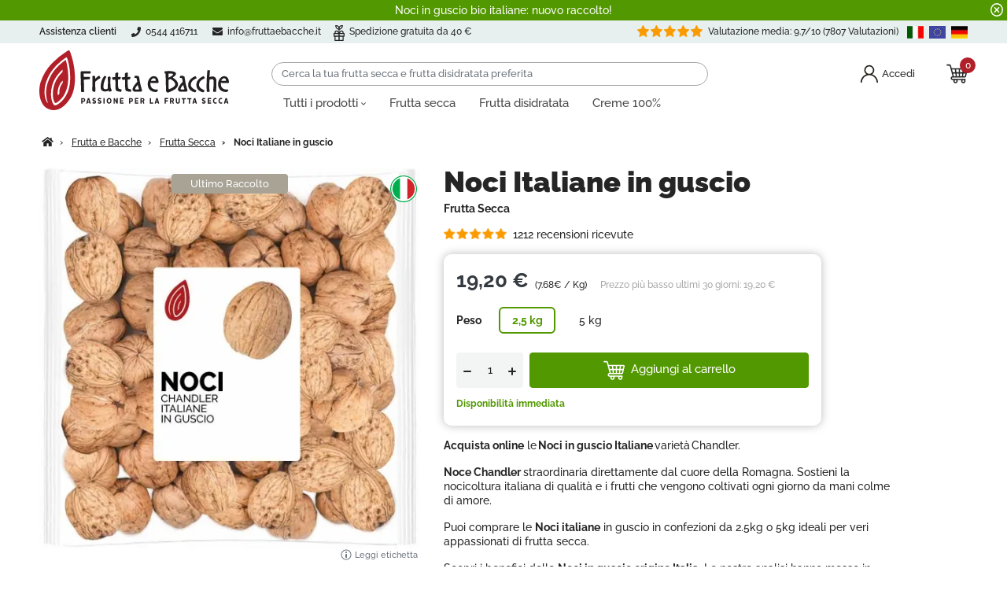

--- FILE ---
content_type: text/css
request_url: https://www.fruttaebacche.it/themes/fruttaebacche/assets/cache/theme-2a7a6c136.css
body_size: 88051
content:
:root{--blue:#007bff;--indigo:#6610f2;--purple:#6f42c1;--pink:#e83e8c;--red:#dc3545;--orange:#fd7e14;--yellow:#ffc107;--green:#28a745;--teal:#20c997;--cyan:#17a2b8;--white:#fff;--gray:#6c757d;--gray-dark:#343a40;--primary:#529800;--secondary:#b12029;--success:#28a745;--info:#b9c4e0;--warning:#ffc107;--danger:#dc3545;--light:#d6d4d4;--dark:#343a40;--breakpoint-xs:0;--breakpoint-sm:576px;--breakpoint-md:768px;--breakpoint-lg:992px;--breakpoint-xl:1250px;--font-family-sans-serif:"Raleway",system-ui,-apple-system,BlinkMacSystemFont,"Segoe UI",Roboto,"Helvetica Neue",sans-serif;--font-family-monospace:SFMono-Regular,Menlo,Monaco,Consolas,"Liberation Mono","Courier New",monospace}*,:after,:before{box-sizing:border-box}html{font-family:sans-serif;line-height:1.15;-webkit-text-size-adjust:100%;-webkit-tap-highlight-color:rgba(0,0,0,0)}article,aside,figcaption,figure,footer,header,hgroup,main,nav,section{display:block}body{margin:0;font-family:Raleway,system-ui,-apple-system,BlinkMacSystemFont,Segoe UI,Roboto,Helvetica Neue,sans-serif;font-size:.875rem;font-weight:500;line-height:1.5;color:#252525;text-align:left}[tabindex="-1"]:focus:not(:focus-visible){outline:0!important}hr{box-sizing:content-box;height:0;overflow:visible}h1,h2,h3,h4,h5,h6{margin-top:0;margin-bottom:.5rem}p{margin-top:0;margin-bottom:1rem}abbr[data-original-title],abbr[title]{text-decoration:underline;-webkit-text-decoration:underline dotted;text-decoration:underline dotted;cursor:help;border-bottom:0;-webkit-text-decoration-skip-ink:none;text-decoration-skip-ink:none}address{font-style:normal;line-height:inherit}address,dl,ol,ul{margin-bottom:1rem}dl,ol,ul{margin-top:0}ol ol,ol ul,ul ol,ul ul{margin-bottom:0}dt{font-weight:700}dd{margin-bottom:.5rem;margin-left:0}blockquote{margin:0 0 1rem}b,strong{font-weight:bolder}small{font-size:80%}sub,sup{position:relative;font-size:75%;line-height:0;vertical-align:baseline}sub{bottom:-.25em}sup{top:-.5em}a{color:#529800;background-color:transparent}a:hover{color:#294c00;text-decoration:none}a:not([href]),a:not([href]):hover{color:inherit;text-decoration:none}code,kbd,pre,samp{font-family:SFMono-Regular,Menlo,Monaco,Consolas,Liberation Mono,Courier New,monospace;font-size:1em}pre{margin-top:0;margin-bottom:1rem;overflow:auto}figure{margin:0 0 1rem}img{border-style:none}img,svg{vertical-align:middle}svg{overflow:hidden}table{border-collapse:collapse}caption{padding-top:.75rem;padding-bottom:.75rem;color:#6c757d;text-align:left;caption-side:bottom}th{text-align:inherit}.label,label{display:inline-block;margin-bottom:.5rem}button{border-radius:0}button:focus{outline:1px dotted;outline:5px auto -webkit-focus-ring-color}button,input,optgroup,select,textarea{margin:0;font-family:inherit;font-size:inherit;line-height:inherit}button,input{overflow:visible}button,select{text-transform:none}select{word-wrap:normal}[type=button],[type=reset],[type=submit],button{-webkit-appearance:button}[type=button]:not(:disabled),[type=reset]:not(:disabled),[type=submit]:not(:disabled),button:not(:disabled){cursor:pointer}[type=button]::-moz-focus-inner,[type=reset]::-moz-focus-inner,[type=submit]::-moz-focus-inner,button::-moz-focus-inner{padding:0;border-style:none}input[type=checkbox],input[type=radio]{box-sizing:border-box;padding:0}input[type=date],input[type=datetime-local],input[type=month],input[type=time]{-webkit-appearance:listbox}textarea{overflow:auto;resize:vertical}fieldset{min-width:0;padding:0;margin:0;border:0}legend{display:block;width:100%;max-width:100%;padding:0;margin-bottom:.5rem;font-size:1.5rem;line-height:inherit;color:inherit;white-space:normal}progress{vertical-align:baseline}[type=number]::-webkit-inner-spin-button,[type=number]::-webkit-outer-spin-button{height:auto}[type=search]{outline-offset:-2px;-webkit-appearance:none}[type=search]::-webkit-search-decoration{-webkit-appearance:none}::-webkit-file-upload-button{font:inherit;-webkit-appearance:button}output{display:inline-block}summary{display:list-item;cursor:pointer}template{display:none}[hidden]{display:none!important}.cta-heroshot .elementor-cta-title,.h1,.h2,.h3,.h4,.h5,.h6,.products-section-title,h1,h2,h3,h4,h5,h6{margin-bottom:.5rem;font-family:Raleway,system-ui,-apple-system,BlinkMacSystemFont,Segoe UI,Roboto,Helvetica Neue,sans-serif;font-weight:900;line-height:1.2}.cta-heroshot .elementor-cta-title,.h1,.products-section-title,h1{font-size:1.20312rem}.h2,h2{font-size:1.09375rem}.h3,.h4,h3,h4{font-size:.98438rem}.h5,h5{font-size:.875rem}.h6,h6{font-size:.82031rem}.lead{font-size:1.09375rem;font-weight:300}.display-1{font-size:3.125rem;font-weight:600;line-height:1.2}.display-2{font-size:2.188rem}.display-2,.display-3{font-weight:400;line-height:1.2}.display-3{font-size:1.563rem}.display-4{font-size:1.25rem;font-weight:400;line-height:1.2}hr{margin-top:1rem;margin-bottom:1rem;border:0;border-top:1px solid rgba(0,0,0,.1)}.alert,.small,small{font-size:.76562rem;font-weight:500}.mark,mark{padding:.2em;background-color:#fcf8e3}.list-inline,.list-unstyled{padding-left:0;list-style:none}.list-inline-item{display:inline-block}.list-inline-item:not(:last-child){margin-right:.5rem}.initialism{font-size:90%;text-transform:uppercase}.blockquote{margin-bottom:1rem;font-size:1.09375rem}.blockquote-footer{display:block;font-size:.76562rem;color:#6c757d}.blockquote-footer:before{content:"\2014\00A0"}.img-fluid,.img-thumbnail,.product-details-infos img{max-width:100%;height:auto}.img-thumbnail{padding:.25rem;background-color:#fff;border:1px solid #f1f1f1;border-radius:.25rem}.figure{display:inline-block}.figure-img{margin-bottom:.5rem;line-height:1}.figure-caption{font-size:90%;color:#6c757d}.container,.l-wrapper,.l-wrapper--boxed,main>.notifications-container{width:100%;padding-right:15px;padding-left:15px;margin-right:auto;margin-left:auto}@media (min-width:576px){.container,.l-wrapper,.l-wrapper--boxed,main>.notifications-container{max-width:555px}}@media (min-width:768px){.container,.l-wrapper,.l-wrapper--boxed,main>.notifications-container{max-width:760px}}@media (min-width:992px){.container,.l-wrapper,.l-wrapper--boxed,main>.notifications-container{max-width:985px}}@media (min-width:1250px){.container,.l-wrapper,.l-wrapper--boxed,main>.notifications-container{max-width:1210px}}.container-fluid,.container-lg,.container-md,.container-sm,.container-xl{width:100%;padding-right:15px;padding-left:15px;margin-right:auto;margin-left:auto}@media (min-width:576px){.container,.container-sm,.l-wrapper,.l-wrapper--boxed,main>.notifications-container{max-width:555px}}@media (min-width:768px){.container,.container-md,.container-sm,.l-wrapper,.l-wrapper--boxed,main>.notifications-container{max-width:760px}}@media (min-width:992px){.container,.container-lg,.container-md,.container-sm,.l-wrapper,.l-wrapper--boxed,main>.notifications-container{max-width:985px}}@media (min-width:1250px){.container,.container-lg,.container-md,.container-sm,.container-xl,.l-wrapper,.l-wrapper--boxed,main>.notifications-container{max-width:1210px}}.products,.row{display:flex;flex-wrap:wrap;margin-right:-15px;margin-left:-15px}.no-gutters{margin-right:0;margin-left:0}.no-gutters>.col,.no-gutters>[class*=col-]{padding-right:0;padding-left:0}.col,.col-1,.col-2,.col-3,.col-4,.col-5,.col-6,.col-7,.col-8,.col-9,.col-10,.col-11,.col-12,.col-auto,.col-lg,.col-lg-1,.col-lg-2,.col-lg-3,.col-lg-4,.col-lg-5,.col-lg-6,.col-lg-7,.col-lg-8,.col-lg-9,.col-lg-10,.col-lg-11,.col-lg-12,.col-lg-auto,.col-md,.col-md-1,.col-md-2,.col-md-3,.col-md-4,.col-md-5,.col-md-6,.col-md-7,.col-md-8,.col-md-9,.col-md-10,.col-md-11,.col-md-12,.col-md-auto,.col-sm,.col-sm-1,.col-sm-2,.col-sm-3,.col-sm-4,.col-sm-5,.col-sm-6,.col-sm-7,.col-sm-8,.col-sm-9,.col-sm-10,.col-sm-11,.col-sm-12,.col-sm-auto,.col-xl,.col-xl-1,.col-xl-2,.col-xl-3,.col-xl-4,.col-xl-5,.col-xl-6,.col-xl-7,.col-xl-8,.col-xl-9,.col-xl-10,.col-xl-11,.col-xl-12,.col-xl-auto,.col-xs-12,.product-miniature{position:relative;width:100%;padding-right:15px;padding-left:15px}.col{flex-basis:0%;flex-grow:1;max-width:100%}.row-cols-1>*{flex:0 0 100%;max-width:100%}.row-cols-2>*{flex:0 0 50%;max-width:50%}.row-cols-3>*{flex:0 0 33.33333%;max-width:33.33333%}.row-cols-4>*{flex:0 0 25%;max-width:25%}.row-cols-5>*{flex:0 0 20%;max-width:20%}.row-cols-6>*{flex:0 0 16.66667%;max-width:16.66667%}.col-auto{flex:0 0 auto;width:auto;max-width:100%}.col-1{flex:0 0 8.33333%;max-width:8.33333%}.col-2{flex:0 0 16.66667%;max-width:16.66667%}.col-3{flex:0 0 25%;max-width:25%}.col-4{flex:0 0 33.33333%;max-width:33.33333%}.col-5{flex:0 0 41.66667%;max-width:41.66667%}.col-6,.product-miniature{flex:0 0 50%;max-width:50%}.col-7{flex:0 0 58.33333%;max-width:58.33333%}.col-8{flex:0 0 66.66667%;max-width:66.66667%}.col-9{flex:0 0 75%;max-width:75%}.col-10{flex:0 0 83.33333%;max-width:83.33333%}.col-11{flex:0 0 91.66667%;max-width:91.66667%}.col-12,.col-xs-12{flex:0 0 100%;max-width:100%}.order-first{order:-1}.order-last{order:13}.order-0{order:0}.order-1{order:1}.order-2{order:2}.order-3{order:3}.order-4{order:4}.order-5{order:5}.order-6{order:6}.order-7{order:7}.order-8{order:8}.order-9{order:9}.order-10{order:10}.order-11{order:11}.order-12{order:12}.offset-1{margin-left:8.33333%}.offset-2{margin-left:16.66667%}.offset-3{margin-left:25%}.offset-4{margin-left:33.33333%}.offset-5{margin-left:41.66667%}.offset-6{margin-left:50%}.offset-7{margin-left:58.33333%}.offset-8{margin-left:66.66667%}.offset-9{margin-left:75%}.offset-10{margin-left:83.33333%}.offset-11{margin-left:91.66667%}@media (min-width:576px){.col-sm{flex-basis:0%;flex-grow:1;max-width:100%}.row-cols-sm-1>*{flex:0 0 100%;max-width:100%}.row-cols-sm-2>*{flex:0 0 50%;max-width:50%}.row-cols-sm-3>*{flex:0 0 33.33333%;max-width:33.33333%}.row-cols-sm-4>*{flex:0 0 25%;max-width:25%}.row-cols-sm-5>*{flex:0 0 20%;max-width:20%}.row-cols-sm-6>*{flex:0 0 16.66667%;max-width:16.66667%}.col-sm-auto{flex:0 0 auto;width:auto;max-width:100%}.col-sm-1{flex:0 0 8.33333%;max-width:8.33333%}.col-sm-2{flex:0 0 16.66667%;max-width:16.66667%}.col-sm-3{flex:0 0 25%;max-width:25%}.col-sm-4{flex:0 0 33.33333%;max-width:33.33333%}.col-sm-5{flex:0 0 41.66667%;max-width:41.66667%}.col-sm-6{flex:0 0 50%;max-width:50%}.col-sm-7{flex:0 0 58.33333%;max-width:58.33333%}.col-sm-8{flex:0 0 66.66667%;max-width:66.66667%}.col-sm-9{flex:0 0 75%;max-width:75%}.col-sm-10{flex:0 0 83.33333%;max-width:83.33333%}.col-sm-11{flex:0 0 91.66667%;max-width:91.66667%}.col-sm-12{flex:0 0 100%;max-width:100%}.order-sm-first{order:-1}.order-sm-last{order:13}.order-sm-0{order:0}.order-sm-1{order:1}.order-sm-2{order:2}.order-sm-3{order:3}.order-sm-4{order:4}.order-sm-5{order:5}.order-sm-6{order:6}.order-sm-7{order:7}.order-sm-8{order:8}.order-sm-9{order:9}.order-sm-10{order:10}.order-sm-11{order:11}.order-sm-12{order:12}.offset-sm-0{margin-left:0}.offset-sm-1{margin-left:8.33333%}.offset-sm-2{margin-left:16.66667%}.offset-sm-3{margin-left:25%}.offset-sm-4{margin-left:33.33333%}.offset-sm-5{margin-left:41.66667%}.offset-sm-6{margin-left:50%}.offset-sm-7{margin-left:58.33333%}.offset-sm-8{margin-left:66.66667%}.offset-sm-9{margin-left:75%}.offset-sm-10{margin-left:83.33333%}.offset-sm-11{margin-left:91.66667%}}@media (min-width:768px){.col-md{flex-basis:0%;flex-grow:1;max-width:100%}.row-cols-md-1>*{flex:0 0 100%;max-width:100%}.row-cols-md-2>*{flex:0 0 50%;max-width:50%}.row-cols-md-3>*{flex:0 0 33.33333%;max-width:33.33333%}.row-cols-md-4>*{flex:0 0 25%;max-width:25%}.row-cols-md-5>*{flex:0 0 20%;max-width:20%}.row-cols-md-6>*{flex:0 0 16.66667%;max-width:16.66667%}.col-md-auto{flex:0 0 auto;width:auto;max-width:100%}.col-md-1{flex:0 0 8.33333%;max-width:8.33333%}.col-md-2{flex:0 0 16.66667%;max-width:16.66667%}.col-md-3{flex:0 0 25%;max-width:25%}.col-md-4{flex:0 0 33.33333%;max-width:33.33333%}.col-md-5{flex:0 0 41.66667%;max-width:41.66667%}.col-md-6{flex:0 0 50%;max-width:50%}.col-md-7{flex:0 0 58.33333%;max-width:58.33333%}.col-md-8{flex:0 0 66.66667%;max-width:66.66667%}.col-md-9{flex:0 0 75%;max-width:75%}.col-md-10{flex:0 0 83.33333%;max-width:83.33333%}.col-md-11{flex:0 0 91.66667%;max-width:91.66667%}.col-md-12{flex:0 0 100%;max-width:100%}.order-md-first{order:-1}.order-md-last{order:13}.order-md-0{order:0}.order-md-1{order:1}.order-md-2{order:2}.order-md-3{order:3}.order-md-4{order:4}.order-md-5{order:5}.order-md-6{order:6}.order-md-7{order:7}.order-md-8{order:8}.order-md-9{order:9}.order-md-10{order:10}.order-md-11{order:11}.order-md-12{order:12}.offset-md-0{margin-left:0}.offset-md-1{margin-left:8.33333%}.offset-md-2{margin-left:16.66667%}.offset-md-3{margin-left:25%}.offset-md-4{margin-left:33.33333%}.offset-md-5{margin-left:41.66667%}.offset-md-6{margin-left:50%}.offset-md-7{margin-left:58.33333%}.offset-md-8{margin-left:66.66667%}.offset-md-9{margin-left:75%}.offset-md-10{margin-left:83.33333%}.offset-md-11{margin-left:91.66667%}}@media (min-width:992px){.col-lg{flex-basis:0%;flex-grow:1;max-width:100%}.row-cols-lg-1>*{flex:0 0 100%;max-width:100%}.row-cols-lg-2>*{flex:0 0 50%;max-width:50%}.row-cols-lg-3>*{flex:0 0 33.33333%;max-width:33.33333%}.row-cols-lg-4>*{flex:0 0 25%;max-width:25%}.row-cols-lg-5>*{flex:0 0 20%;max-width:20%}.row-cols-lg-6>*{flex:0 0 16.66667%;max-width:16.66667%}.col-lg-auto{flex:0 0 auto;width:auto;max-width:100%}.col-lg-1{flex:0 0 8.33333%;max-width:8.33333%}.col-lg-2{flex:0 0 16.66667%;max-width:16.66667%}.col-lg-3{flex:0 0 25%;max-width:25%}.col-lg-4{flex:0 0 33.33333%;max-width:33.33333%}.col-lg-5{flex:0 0 41.66667%;max-width:41.66667%}.col-lg-6{flex:0 0 50%;max-width:50%}.col-lg-7{flex:0 0 58.33333%;max-width:58.33333%}.col-lg-8{flex:0 0 66.66667%;max-width:66.66667%}.col-lg-9{flex:0 0 75%;max-width:75%}.col-lg-10{flex:0 0 83.33333%;max-width:83.33333%}.col-lg-11{flex:0 0 91.66667%;max-width:91.66667%}.col-lg-12{flex:0 0 100%;max-width:100%}.order-lg-first{order:-1}.order-lg-last{order:13}.order-lg-0{order:0}.order-lg-1{order:1}.order-lg-2{order:2}.order-lg-3{order:3}.order-lg-4{order:4}.order-lg-5{order:5}.order-lg-6{order:6}.order-lg-7{order:7}.order-lg-8{order:8}.order-lg-9{order:9}.order-lg-10{order:10}.order-lg-11{order:11}.order-lg-12{order:12}.offset-lg-0{margin-left:0}.offset-lg-1{margin-left:8.33333%}.offset-lg-2{margin-left:16.66667%}.offset-lg-3{margin-left:25%}.offset-lg-4{margin-left:33.33333%}.offset-lg-5{margin-left:41.66667%}.offset-lg-6{margin-left:50%}.offset-lg-7{margin-left:58.33333%}.offset-lg-8{margin-left:66.66667%}.offset-lg-9{margin-left:75%}.offset-lg-10{margin-left:83.33333%}.offset-lg-11{margin-left:91.66667%}}@media (min-width:1250px){.col-xl{flex-basis:0%;flex-grow:1;max-width:100%}.row-cols-xl-1>*{flex:0 0 100%;max-width:100%}.row-cols-xl-2>*{flex:0 0 50%;max-width:50%}.row-cols-xl-3>*{flex:0 0 33.33333%;max-width:33.33333%}.row-cols-xl-4>*{flex:0 0 25%;max-width:25%}.row-cols-xl-5>*{flex:0 0 20%;max-width:20%}.row-cols-xl-6>*{flex:0 0 16.66667%;max-width:16.66667%}.col-xl-auto{flex:0 0 auto;width:auto;max-width:100%}.col-xl-1{flex:0 0 8.33333%;max-width:8.33333%}.col-xl-2{flex:0 0 16.66667%;max-width:16.66667%}.col-xl-3{flex:0 0 25%;max-width:25%}.col-xl-4{flex:0 0 33.33333%;max-width:33.33333%}.col-xl-5{flex:0 0 41.66667%;max-width:41.66667%}.col-xl-6{flex:0 0 50%;max-width:50%}.col-xl-7{flex:0 0 58.33333%;max-width:58.33333%}.col-xl-8{flex:0 0 66.66667%;max-width:66.66667%}.col-xl-9{flex:0 0 75%;max-width:75%}.col-xl-10{flex:0 0 83.33333%;max-width:83.33333%}.col-xl-11{flex:0 0 91.66667%;max-width:91.66667%}.col-xl-12{flex:0 0 100%;max-width:100%}.order-xl-first{order:-1}.order-xl-last{order:13}.order-xl-0{order:0}.order-xl-1{order:1}.order-xl-2{order:2}.order-xl-3{order:3}.order-xl-4{order:4}.order-xl-5{order:5}.order-xl-6{order:6}.order-xl-7{order:7}.order-xl-8{order:8}.order-xl-9{order:9}.order-xl-10{order:10}.order-xl-11{order:11}.order-xl-12{order:12}.offset-xl-0{margin-left:0}.offset-xl-1{margin-left:8.33333%}.offset-xl-2{margin-left:16.66667%}.offset-xl-3{margin-left:25%}.offset-xl-4{margin-left:33.33333%}.offset-xl-5{margin-left:41.66667%}.offset-xl-6{margin-left:50%}.offset-xl-7{margin-left:58.33333%}.offset-xl-8{margin-left:66.66667%}.offset-xl-9{margin-left:75%}.offset-xl-10{margin-left:83.33333%}.offset-xl-11{margin-left:91.66667%}}.table{width:100%;margin-bottom:1rem;color:#252525;background-color:#fff}.table td,.table th{padding:.75rem;vertical-align:top;border-top:1px solid #f1f1f1}.table thead th{vertical-align:bottom;border-bottom:2px solid #f1f1f1}.table tbody+tbody{border-top:2px solid #f1f1f1}.table-sm td,.table-sm th{padding:.3rem}.table-bordered,.table-bordered td,.table-bordered th{border:1px solid #f1f1f1}.table-bordered thead td,.table-bordered thead th{border-bottom-width:2px}.table-borderless tbody+tbody,.table-borderless td,.table-borderless th,.table-borderless thead th{border:0}.table-striped tbody tr:nth-of-type(odd){background-color:rgba(0,0,0,.03)}.table-hover tbody tr:hover{color:#252525}.table-active,.table-active>td,.table-active>th,.table-hover .table-active:hover,.table-hover .table-active:hover>td,.table-hover .table-active:hover>th,.table-hover tbody tr:hover{background-color:rgba(0,0,0,.075)}.table .thead-dark th{color:#fff;background-color:#343a40;border-color:#454d55}.table .thead-light th{color:#495057;background-color:#efede8;border-color:#f1f1f1}.table-dark{color:#fff;background-color:#343a40}.table-dark td,.table-dark th,.table-dark thead th{border-color:#454d55}.table-dark.table-bordered{border:0}.table-dark.table-striped tbody tr:nth-of-type(odd){background-color:hsla(0,0%,100%,.05)}.table-dark.table-hover tbody tr:hover{color:#fff;background-color:hsla(0,0%,100%,.075)}@media (max-width:575.98px){.table-responsive-sm{display:block;width:100%;overflow-x:auto;-webkit-overflow-scrolling:touch}.table-responsive-sm>.table-bordered{border:0}}@media (max-width:767.98px){.table-responsive-md{display:block;width:100%;overflow-x:auto;-webkit-overflow-scrolling:touch}.table-responsive-md>.table-bordered{border:0}}@media (max-width:991.98px){.table-responsive-lg{display:block;width:100%;overflow-x:auto;-webkit-overflow-scrolling:touch}.table-responsive-lg>.table-bordered{border:0}}@media (max-width:1249.98px){.table-responsive-xl{display:block;width:100%;overflow-x:auto;-webkit-overflow-scrolling:touch}.table-responsive-xl>.table-bordered{border:0}}.table-responsive{display:block;width:100%;overflow-x:auto;-webkit-overflow-scrolling:touch}.table-responsive>.table-bordered{border:0}.form-control{display:block;width:100%;height:calc(1.5em + .8rem + 2px);padding:.4rem .75rem;font-size:.8125rem;font-weight:500;line-height:1.5;color:#252525;background-color:#fff;background-clip:padding-box;border:1px solid #a5a5a5;border-radius:50px;transition:border-color .15s ease-in-out,box-shadow .15s ease-in-out}@media (prefers-reduced-motion:reduce){.form-control{transition:none}}.form-control::-ms-expand{background-color:transparent;border:0}.form-control:-moz-focusring{color:transparent;text-shadow:0 0 0 #252525}.form-control:focus{color:#252525;background-color:#fff;border-color:#a5a5a5;outline:0;box-shadow:none}.form-control::-moz-placeholder{color:#6c757d;opacity:1}.form-control:-ms-input-placeholder{color:#6c757d;opacity:1}.form-control::placeholder{color:#6c757d;opacity:1}.form-control:disabled,.form-control[readonly]{background-color:#efede8;opacity:1}select.form-control:focus::-ms-value{color:#252525;background-color:#fff}.form-control-file,.form-control-range{display:block;width:100%}.col-form-label{padding-top:calc(.4rem + 1px);padding-bottom:calc(.4rem + 1px);margin-bottom:0;font-size:inherit;line-height:1.5}.col-form-label-lg{padding-top:calc(.5rem + 1px);padding-bottom:calc(.5rem + 1px);font-size:1.09375rem;line-height:1.5}.col-form-label-sm{padding-top:calc(.25rem + 1px);padding-bottom:calc(.25rem + 1px);font-size:.76562rem;line-height:1.5}.form-control-plaintext{display:block;width:100%;padding:.4rem 0;margin-bottom:0;font-size:.8125rem;line-height:1.5;color:#252525;background-color:transparent;border:solid transparent;border-width:1px 0}.form-control-plaintext.form-control-lg,.form-control-plaintext.form-control-sm{padding-right:0;padding-left:0}.form-control-sm{height:calc(1.5em + .5rem + 2px);padding:.25rem .5rem;font-size:.76562rem}.form-control-lg,.form-control-sm{line-height:1.5;border-radius:50px}.form-control-lg{height:calc(1.5em + 1rem + 2px);padding:.5rem 1rem;font-size:1.09375rem}select.form-control[multiple],select.form-control[size],textarea.form-control{height:auto}.form-group{margin-bottom:.6rem}.form-text{display:block;margin-top:.25rem}.form-row{display:flex;flex-wrap:wrap;margin-right:-5px;margin-left:-5px}.form-row>.col,.form-row>[class*=col-]{padding-right:5px;padding-left:5px}.form-check{position:relative;display:block;padding-left:1.25rem}.form-check-input{position:absolute;margin-top:.3rem;margin-left:-1.25rem}.form-check-input:disabled~.form-check-label,.form-check-input[disabled]~.form-check-label{color:#6c757d}.form-check-label{margin-bottom:0}.form-check-inline{display:inline-flex;align-items:center;padding-left:0;margin-right:.75rem}.form-check-inline .form-check-input{position:static;margin-top:0;margin-right:.3125rem;margin-left:0}.valid-feedback{width:100%;margin-top:.25rem;color:#28a745}.valid-feedback,.valid-tooltip{display:none;font-size:.76562rem}.valid-tooltip{position:absolute;top:100%;z-index:5;max-width:100%;padding:.25rem .5rem;margin-top:.1rem;line-height:1.5;color:#fff;background-color:rgba(40,167,69,.9);border-radius:.25rem}.is-valid~.valid-feedback,.is-valid~.valid-tooltip,.was-validated :valid~.valid-feedback,.was-validated :valid~.valid-tooltip{display:block}.form-control.is-valid,.was-validated .form-control:valid{border-color:#28a745;padding-right:calc(1.5em + .8rem);background-image:url("data:image/svg+xml;charset=utf-8,%3Csvg xmlns='http://www.w3.org/2000/svg' width='8' height='8'%3E%3Cpath fill='%2328a745' d='M2.3 6.73L.6 4.53c-.4-1.04.46-1.4 1.1-.8l1.1 1.4 3.4-3.8c.6-.63 1.6-.27 1.2.7l-4 4.6c-.43.5-.8.4-1.1.1z'/%3E%3C/svg%3E");background-repeat:no-repeat;background-position:right calc(.375em + .2rem) center;background-size:calc(.75em + .4rem) calc(.75em + .4rem)}.form-control.is-valid:focus,.was-validated .form-control:valid:focus{border-color:#28a745;box-shadow:0 0 0 .2rem rgba(40,167,69,.25)}.was-validated textarea.form-control:valid,textarea.form-control.is-valid{padding-right:calc(1.5em + .8rem);background-position:top calc(.375em + .2rem) right calc(.375em + .2rem)}.custom-select.is-valid,.was-validated .custom-select:valid{border-color:#28a745;padding-right:calc(.75em + 2.35rem);background:url("data:image/svg+xml;charset=utf-8,%3Csvg xmlns='http://www.w3.org/2000/svg' viewBox='0 0 256 158.19' width='30'%3E%3Cpath fill='%23252525' d='M256 30.19L225.81 0 128 97.81 30.19 0 0 30.19l128 128 128-128z'/%3E%3C/svg%3E") no-repeat right .75rem center/8px 10px,url("data:image/svg+xml;charset=utf-8,%3Csvg xmlns='http://www.w3.org/2000/svg' width='8' height='8'%3E%3Cpath fill='%2328a745' d='M2.3 6.73L.6 4.53c-.4-1.04.46-1.4 1.1-.8l1.1 1.4 3.4-3.8c.6-.63 1.6-.27 1.2.7l-4 4.6c-.43.5-.8.4-1.1.1z'/%3E%3C/svg%3E") #fff no-repeat center right 1.75rem/calc(.75em + .4rem) calc(.75em + .4rem)}.custom-select.is-valid:focus,.was-validated .custom-select:valid:focus{border-color:#28a745;box-shadow:0 0 0 .2rem rgba(40,167,69,.25)}.form-check-input.is-valid~.form-check-label,.was-validated .form-check-input:valid~.form-check-label{color:#28a745}.form-check-input.is-valid~.valid-feedback,.form-check-input.is-valid~.valid-tooltip,.was-validated .form-check-input:valid~.valid-feedback,.was-validated .form-check-input:valid~.valid-tooltip{display:block}.custom-control-input.is-valid~.custom-control-label,.was-validated .custom-control-input:valid~.custom-control-label{color:#28a745}.custom-control-input.is-valid~.custom-control-label:before,.was-validated .custom-control-input:valid~.custom-control-label:before{border-color:#28a745}.custom-control-input.is-valid:checked~.custom-control-label:before,.was-validated .custom-control-input:valid:checked~.custom-control-label:before{border-color:#34ce57;background-color:#34ce57}.custom-control-input.is-valid:focus~.custom-control-label:before,.was-validated .custom-control-input:valid:focus~.custom-control-label:before{box-shadow:0 0 0 .2rem rgba(40,167,69,.25)}.custom-control-input.is-valid:focus:not(:checked)~.custom-control-label:before,.custom-file-input.is-valid~.custom-file-label,.was-validated .custom-control-input:valid:focus:not(:checked)~.custom-control-label:before,.was-validated .custom-file-input:valid~.custom-file-label{border-color:#28a745}.custom-file-input.is-valid:focus~.custom-file-label,.was-validated .custom-file-input:valid:focus~.custom-file-label{border-color:#28a745;box-shadow:0 0 0 .2rem rgba(40,167,69,.25)}.invalid-feedback{display:none;width:100%;margin-top:.25rem;font-size:.76562rem;color:#dc3545}.invalid-tooltip{position:absolute;top:100%;z-index:5;display:none;max-width:100%;padding:.25rem .5rem;margin-top:.1rem;font-size:.76562rem;line-height:1.5;color:#fff;background-color:rgba(220,53,69,.9);border-radius:.25rem}.is-invalid~.invalid-feedback,.is-invalid~.invalid-tooltip,.was-validated :invalid~.invalid-feedback,.was-validated :invalid~.invalid-tooltip{display:block}.form-control.is-invalid,.was-validated .form-control:invalid{border-color:#dc3545;padding-right:calc(1.5em + .8rem);background-image:url("data:image/svg+xml;charset=utf-8,%3Csvg xmlns='http://www.w3.org/2000/svg' width='12' height='12' fill='none' stroke='%23dc3545'%3E%3Ccircle cx='6' cy='6' r='4.5'/%3E%3Cpath stroke-linejoin='round' d='M5.8 3.6h.4L6 6.5z'/%3E%3Ccircle cx='6' cy='8.2' r='.6' fill='%23dc3545' stroke='none'/%3E%3C/svg%3E");background-repeat:no-repeat;background-position:right calc(.375em + .2rem) center;background-size:calc(.75em + .4rem) calc(.75em + .4rem)}.form-control.is-invalid:focus,.was-validated .form-control:invalid:focus{border-color:#dc3545;box-shadow:0 0 0 .2rem rgba(220,53,69,.25)}.was-validated textarea.form-control:invalid,textarea.form-control.is-invalid{padding-right:calc(1.5em + .8rem);background-position:top calc(.375em + .2rem) right calc(.375em + .2rem)}.custom-select.is-invalid,.was-validated .custom-select:invalid{border-color:#dc3545;padding-right:calc(.75em + 2.35rem);background:url("data:image/svg+xml;charset=utf-8,%3Csvg xmlns='http://www.w3.org/2000/svg' viewBox='0 0 256 158.19' width='30'%3E%3Cpath fill='%23252525' d='M256 30.19L225.81 0 128 97.81 30.19 0 0 30.19l128 128 128-128z'/%3E%3C/svg%3E") no-repeat right .75rem center/8px 10px,url("data:image/svg+xml;charset=utf-8,%3Csvg xmlns='http://www.w3.org/2000/svg' width='12' height='12' fill='none' stroke='%23dc3545'%3E%3Ccircle cx='6' cy='6' r='4.5'/%3E%3Cpath stroke-linejoin='round' d='M5.8 3.6h.4L6 6.5z'/%3E%3Ccircle cx='6' cy='8.2' r='.6' fill='%23dc3545' stroke='none'/%3E%3C/svg%3E") #fff no-repeat center right 1.75rem/calc(.75em + .4rem) calc(.75em + .4rem)}.custom-select.is-invalid:focus,.was-validated .custom-select:invalid:focus{border-color:#dc3545;box-shadow:0 0 0 .2rem rgba(220,53,69,.25)}.form-check-input.is-invalid~.form-check-label,.was-validated .form-check-input:invalid~.form-check-label{color:#dc3545}.form-check-input.is-invalid~.invalid-feedback,.form-check-input.is-invalid~.invalid-tooltip,.was-validated .form-check-input:invalid~.invalid-feedback,.was-validated .form-check-input:invalid~.invalid-tooltip{display:block}.custom-control-input.is-invalid~.custom-control-label,.was-validated .custom-control-input:invalid~.custom-control-label{color:#dc3545}.custom-control-input.is-invalid~.custom-control-label:before,.was-validated .custom-control-input:invalid~.custom-control-label:before{border-color:#dc3545}.custom-control-input.is-invalid:checked~.custom-control-label:before,.was-validated .custom-control-input:invalid:checked~.custom-control-label:before{border-color:#e4606d;background-color:#e4606d}.custom-control-input.is-invalid:focus~.custom-control-label:before,.was-validated .custom-control-input:invalid:focus~.custom-control-label:before{box-shadow:0 0 0 .2rem rgba(220,53,69,.25)}.custom-control-input.is-invalid:focus:not(:checked)~.custom-control-label:before,.custom-file-input.is-invalid~.custom-file-label,.was-validated .custom-control-input:invalid:focus:not(:checked)~.custom-control-label:before,.was-validated .custom-file-input:invalid~.custom-file-label{border-color:#dc3545}.custom-file-input.is-invalid:focus~.custom-file-label,.was-validated .custom-file-input:invalid:focus~.custom-file-label{border-color:#dc3545;box-shadow:0 0 0 .2rem rgba(220,53,69,.25)}.form-inline{display:flex;flex-flow:row wrap;align-items:center}.form-inline .form-check{width:100%}@media (min-width:576px){.form-inline .label,.form-inline label{display:flex;align-items:center;justify-content:center;margin-bottom:0}.form-inline .form-group{display:flex;flex:0 0 auto;flex-flow:row wrap;align-items:center;margin-bottom:0}.form-inline .form-control{display:inline-block;width:auto;vertical-align:middle}.form-inline .form-control-plaintext{display:inline-block}.form-inline .custom-select,.form-inline .input-group{width:auto}.form-inline .form-check{display:flex;align-items:center;justify-content:center;width:auto;padding-left:0}.form-inline .form-check-input{position:relative;flex-shrink:0;margin-top:0;margin-right:.25rem;margin-left:0}.form-inline .custom-control{align-items:center;justify-content:center}.form-inline .custom-control-label{margin-bottom:0}}#prestablogfont .box-evidenziato .bottone a,.btn,.category-filters .invisible li>a,.elementor-button-wrapper .elementor-button.elementor-size-md{display:inline-block;font-weight:500;color:#252525;text-align:center;vertical-align:middle;cursor:pointer;-webkit-user-select:none;-moz-user-select:none;-ms-user-select:none;user-select:none;background-color:transparent;border:1px solid transparent;padding:.3rem 1.5rem;font-size:.938rem;line-height:1.5;border-radius:6px;transition:color .15s ease-in-out,background-color .15s ease-in-out,border-color .15s ease-in-out,box-shadow .15s ease-in-out}@media (prefers-reduced-motion:reduce){#prestablogfont .box-evidenziato .bottone a,.btn,.category-filters .invisible li>a,.elementor-button-wrapper .elementor-button.elementor-size-md{transition:none}}#prestablogfont .box-evidenziato .bottone a:hover,.btn:hover,.category-filters .invisible li>a:hover,.elementor-button-wrapper .elementor-button.elementor-size-md:hover{color:#252525;text-decoration:none}#prestablogfont .box-evidenziato .bottone a.focus,#prestablogfont .box-evidenziato .bottone a:focus,.btn.focus,.btn:focus,.category-filters .invisible li>a.focus,.category-filters .invisible li>a:focus,.elementor-button-wrapper .elementor-button.elementor-size-md:focus,.elementor-button-wrapper .focus.elementor-button.elementor-size-md{outline:0;box-shadow:none}#prestablogfont .box-evidenziato .bottone a.disabled,#prestablogfont .box-evidenziato .bottone a:disabled,.btn.disabled,.btn:disabled,.category-filters .invisible li>a.disabled,.category-filters .invisible li>a:disabled,.elementor-button-wrapper .disabled.elementor-button.elementor-size-md,.elementor-button-wrapper .elementor-button.elementor-size-md:disabled{opacity:.3}#prestablogfont .box-evidenziato .bottone a.disabled,#prestablogfont .box-evidenziato .bottone fieldset:disabled a,.category-filters .invisible fieldset:disabled li>a,.category-filters .invisible li>a.disabled,.elementor-button-wrapper a.disabled.elementor-button.elementor-size-md,.elementor-button-wrapper fieldset:disabled a.elementor-button.elementor-size-md,a.btn.disabled,fieldset:disabled #prestablogfont .box-evidenziato .bottone a,fieldset:disabled .category-filters .invisible li>a,fieldset:disabled .elementor-button-wrapper a.elementor-button.elementor-size-md,fieldset:disabled a.btn{pointer-events:none}.btn-primary,.elementor-button-wrapper .elementor-button.elementor-size-md{color:#fff;background-color:#529800;border-color:#529800}.btn-primary:hover,.elementor-button-wrapper .elementor-button.elementor-size-md:hover{color:#fff;background-color:#3d7200;border-color:#366500}.btn-primary.focus,.btn-primary:focus,.elementor-button-wrapper .elementor-button.elementor-size-md:focus,.elementor-button-wrapper .focus.elementor-button.elementor-size-md{color:#fff;background-color:#3d7200;border-color:#366500;box-shadow:0 0 0 0 rgba(108,167,38,.5)}.btn-primary.disabled,.btn-primary:disabled,.elementor-button-wrapper .disabled.elementor-button.elementor-size-md,.elementor-button-wrapper .elementor-button.elementor-size-md:disabled{color:#fff;background-color:#529800;border-color:#529800}.btn-primary:not(:disabled):not(.disabled).active,.btn-primary:not(:disabled):not(.disabled):active,.elementor-button-wrapper .elementor-button.elementor-size-md:not(:disabled):not(.disabled).active,.elementor-button-wrapper .elementor-button.elementor-size-md:not(:disabled):not(.disabled):active,.elementor-button-wrapper .show>.dropdown-toggle.elementor-button.elementor-size-md,.show>.btn-primary.dropdown-toggle{color:#fff;background-color:#366500;border-color:#305800}.btn-primary:not(:disabled):not(.disabled).active:focus,.btn-primary:not(:disabled):not(.disabled):active:focus,.elementor-button-wrapper .elementor-button.elementor-size-md:not(:disabled):not(.disabled).active:focus,.elementor-button-wrapper .elementor-button.elementor-size-md:not(:disabled):not(.disabled):active:focus,.elementor-button-wrapper .show>.dropdown-toggle.elementor-button.elementor-size-md:focus,.show>.btn-primary.dropdown-toggle:focus{box-shadow:0 0 0 0 rgba(108,167,38,.5)}.btn-secondary{color:#fff;background-color:#b12029;border-color:#b12029}.btn-secondary.focus,.btn-secondary:focus,.btn-secondary:hover{color:#fff;background-color:#911a21;border-color:#86181f}.btn-secondary.focus,.btn-secondary:focus{box-shadow:0 0 0 0 rgba(189,65,73,.5)}.btn-secondary.disabled,.btn-secondary:disabled{color:#fff;background-color:#b12029;border-color:#b12029}.btn-secondary:not(:disabled):not(.disabled).active,.btn-secondary:not(:disabled):not(.disabled):active,.show>.btn-secondary.dropdown-toggle{color:#fff;background-color:#86181f;border-color:#7b161c}.btn-secondary:not(:disabled):not(.disabled).active:focus,.btn-secondary:not(:disabled):not(.disabled):active:focus,.show>.btn-secondary.dropdown-toggle:focus{box-shadow:0 0 0 0 rgba(189,65,73,.5)}.btn-success{color:#fff;background-color:#28a745;border-color:#28a745}.btn-success.focus,.btn-success:focus,.btn-success:hover{color:#fff;background-color:#218838;border-color:#1e7e34}.btn-success.focus,.btn-success:focus{box-shadow:0 0 0 0 rgba(72,180,97,.5)}.btn-success.disabled,.btn-success:disabled{color:#fff;background-color:#28a745;border-color:#28a745}.btn-success:not(:disabled):not(.disabled).active,.btn-success:not(:disabled):not(.disabled):active,.show>.btn-success.dropdown-toggle{color:#fff;background-color:#1e7e34;border-color:#1c7430}.btn-success:not(:disabled):not(.disabled).active:focus,.btn-success:not(:disabled):not(.disabled):active:focus,.show>.btn-success.dropdown-toggle:focus{box-shadow:0 0 0 0 rgba(72,180,97,.5)}.btn-info{color:#212529;background-color:#b9c4e0;border-color:#b9c4e0}.btn-info.focus,.btn-info:focus,.btn-info:hover{color:#212529;background-color:#9eaed4;border-color:#96a6d0}.btn-info.focus,.btn-info:focus{box-shadow:0 0 0 0 rgba(162,172,197,.5)}.btn-info.disabled,.btn-info:disabled{color:#212529;background-color:#b9c4e0;border-color:#b9c4e0}.btn-info:not(:disabled):not(.disabled).active,.btn-info:not(:disabled):not(.disabled):active,.show>.btn-info.dropdown-toggle{color:#212529;background-color:#96a6d0;border-color:#8d9fcc}.btn-info:not(:disabled):not(.disabled).active:focus,.btn-info:not(:disabled):not(.disabled):active:focus,.show>.btn-info.dropdown-toggle:focus{box-shadow:0 0 0 0 rgba(162,172,197,.5)}.btn-warning{color:#212529;background-color:#ffc107;border-color:#ffc107}.btn-warning.focus,.btn-warning:focus,.btn-warning:hover{color:#212529;background-color:#e0a800;border-color:#d39e00}.btn-warning.focus,.btn-warning:focus{box-shadow:0 0 0 0 rgba(222,170,12,.5)}.btn-warning.disabled,.btn-warning:disabled{color:#212529;background-color:#ffc107;border-color:#ffc107}.btn-warning:not(:disabled):not(.disabled).active,.btn-warning:not(:disabled):not(.disabled):active,.show>.btn-warning.dropdown-toggle{color:#212529;background-color:#d39e00;border-color:#c69500}.btn-warning:not(:disabled):not(.disabled).active:focus,.btn-warning:not(:disabled):not(.disabled):active:focus,.show>.btn-warning.dropdown-toggle:focus{box-shadow:0 0 0 0 rgba(222,170,12,.5)}.btn-danger{color:#fff;background-color:#dc3545;border-color:#dc3545}.btn-danger.focus,.btn-danger:focus,.btn-danger:hover{color:#fff;background-color:#c82333;border-color:#bd2130}.btn-danger.focus,.btn-danger:focus{box-shadow:0 0 0 0 rgba(225,83,97,.5)}.btn-danger.disabled,.btn-danger:disabled{color:#fff;background-color:#dc3545;border-color:#dc3545}.btn-danger:not(:disabled):not(.disabled).active,.btn-danger:not(:disabled):not(.disabled):active,.show>.btn-danger.dropdown-toggle{color:#fff;background-color:#bd2130;border-color:#b21f2d}.btn-danger:not(:disabled):not(.disabled).active:focus,.btn-danger:not(:disabled):not(.disabled):active:focus,.show>.btn-danger.dropdown-toggle:focus{box-shadow:0 0 0 0 rgba(225,83,97,.5)}.btn-light{color:#212529;background-color:#d6d4d4;border-color:#d6d4d4}.btn-light.focus,.btn-light:focus,.btn-light:hover{color:#212529;background-color:#c3c0c0;border-color:#bdbaba}.btn-light.focus,.btn-light:focus{box-shadow:0 0 0 0 rgba(187,186,186,.5)}.btn-light.disabled,.btn-light:disabled{color:#212529;background-color:#d6d4d4;border-color:#d6d4d4}.btn-light:not(:disabled):not(.disabled).active,.btn-light:not(:disabled):not(.disabled):active,.show>.btn-light.dropdown-toggle{color:#212529;background-color:#bdbaba;border-color:#b7b3b3}.btn-light:not(:disabled):not(.disabled).active:focus,.btn-light:not(:disabled):not(.disabled):active:focus,.show>.btn-light.dropdown-toggle:focus{box-shadow:0 0 0 0 rgba(187,186,186,.5)}.btn-dark{color:#fff;background-color:#343a40;border-color:#343a40}.btn-dark.focus,.btn-dark:focus,.btn-dark:hover{color:#fff;background-color:#23272b;border-color:#1d2124}.btn-dark.focus,.btn-dark:focus{box-shadow:0 0 0 0 rgba(82,88,93,.5)}.btn-dark.disabled,.btn-dark:disabled{color:#fff;background-color:#343a40;border-color:#343a40}.btn-dark:not(:disabled):not(.disabled).active,.btn-dark:not(:disabled):not(.disabled):active,.show>.btn-dark.dropdown-toggle{color:#fff;background-color:#1d2124;border-color:#171a1d}.btn-dark:not(:disabled):not(.disabled).active:focus,.btn-dark:not(:disabled):not(.disabled):active:focus,.show>.btn-dark.dropdown-toggle:focus{box-shadow:0 0 0 0 rgba(82,88,93,.5)}.btn-outline-primary{color:#529800;border-color:#529800}.btn-outline-primary:hover{color:#fff;background-color:#529800;border-color:#529800}.btn-outline-primary.focus,.btn-outline-primary:focus{box-shadow:0 0 0 0 rgba(82,152,0,.5)}.btn-outline-primary.disabled,.btn-outline-primary:disabled{color:#529800;background-color:transparent}.btn-outline-primary:not(:disabled):not(.disabled).active,.btn-outline-primary:not(:disabled):not(.disabled):active,.show>.btn-outline-primary.dropdown-toggle{color:#fff;background-color:#529800;border-color:#529800}.btn-outline-primary:not(:disabled):not(.disabled).active:focus,.btn-outline-primary:not(:disabled):not(.disabled):active:focus,.show>.btn-outline-primary.dropdown-toggle:focus{box-shadow:0 0 0 0 rgba(82,152,0,.5)}.btn-outline-secondary{color:#b12029;border-color:#b12029}.btn-outline-secondary:hover{color:#fff;background-color:#b12029;border-color:#b12029}.btn-outline-secondary.focus,.btn-outline-secondary:focus{box-shadow:0 0 0 0 rgba(177,32,41,.5)}.btn-outline-secondary.disabled,.btn-outline-secondary:disabled{color:#b12029;background-color:transparent}.btn-outline-secondary:not(:disabled):not(.disabled).active,.btn-outline-secondary:not(:disabled):not(.disabled):active,.show>.btn-outline-secondary.dropdown-toggle{color:#fff;background-color:#b12029;border-color:#b12029}.btn-outline-secondary:not(:disabled):not(.disabled).active:focus,.btn-outline-secondary:not(:disabled):not(.disabled):active:focus,.show>.btn-outline-secondary.dropdown-toggle:focus{box-shadow:0 0 0 0 rgba(177,32,41,.5)}.btn-outline-success{color:#28a745;border-color:#28a745}.btn-outline-success:hover{color:#fff;background-color:#28a745;border-color:#28a745}.btn-outline-success.focus,.btn-outline-success:focus{box-shadow:0 0 0 0 rgba(40,167,69,.5)}.btn-outline-success.disabled,.btn-outline-success:disabled{color:#28a745;background-color:transparent}.btn-outline-success:not(:disabled):not(.disabled).active,.btn-outline-success:not(:disabled):not(.disabled):active,.show>.btn-outline-success.dropdown-toggle{color:#fff;background-color:#28a745;border-color:#28a745}.btn-outline-success:not(:disabled):not(.disabled).active:focus,.btn-outline-success:not(:disabled):not(.disabled):active:focus,.show>.btn-outline-success.dropdown-toggle:focus{box-shadow:0 0 0 0 rgba(40,167,69,.5)}.btn-outline-info{color:#b9c4e0;border-color:#b9c4e0}.btn-outline-info:hover{color:#212529;background-color:#b9c4e0;border-color:#b9c4e0}.btn-outline-info.focus,.btn-outline-info:focus{box-shadow:0 0 0 0 rgba(185,196,224,.5)}.btn-outline-info.disabled,.btn-outline-info:disabled{color:#b9c4e0;background-color:transparent}.btn-outline-info:not(:disabled):not(.disabled).active,.btn-outline-info:not(:disabled):not(.disabled):active,.show>.btn-outline-info.dropdown-toggle{color:#212529;background-color:#b9c4e0;border-color:#b9c4e0}.btn-outline-info:not(:disabled):not(.disabled).active:focus,.btn-outline-info:not(:disabled):not(.disabled):active:focus,.show>.btn-outline-info.dropdown-toggle:focus{box-shadow:0 0 0 0 rgba(185,196,224,.5)}.btn-outline-warning{color:#ffc107;border-color:#ffc107}.btn-outline-warning:hover{color:#212529;background-color:#ffc107;border-color:#ffc107}.btn-outline-warning.focus,.btn-outline-warning:focus{box-shadow:0 0 0 0 rgba(255,193,7,.5)}.btn-outline-warning.disabled,.btn-outline-warning:disabled{color:#ffc107;background-color:transparent}.btn-outline-warning:not(:disabled):not(.disabled).active,.btn-outline-warning:not(:disabled):not(.disabled):active,.show>.btn-outline-warning.dropdown-toggle{color:#212529;background-color:#ffc107;border-color:#ffc107}.btn-outline-warning:not(:disabled):not(.disabled).active:focus,.btn-outline-warning:not(:disabled):not(.disabled):active:focus,.show>.btn-outline-warning.dropdown-toggle:focus{box-shadow:0 0 0 0 rgba(255,193,7,.5)}.btn-outline-danger{color:#dc3545;border-color:#dc3545}.btn-outline-danger:hover{color:#fff;background-color:#dc3545;border-color:#dc3545}.btn-outline-danger.focus,.btn-outline-danger:focus{box-shadow:0 0 0 0 rgba(220,53,69,.5)}.btn-outline-danger.disabled,.btn-outline-danger:disabled{color:#dc3545;background-color:transparent}.btn-outline-danger:not(:disabled):not(.disabled).active,.btn-outline-danger:not(:disabled):not(.disabled):active,.show>.btn-outline-danger.dropdown-toggle{color:#fff;background-color:#dc3545;border-color:#dc3545}.btn-outline-danger:not(:disabled):not(.disabled).active:focus,.btn-outline-danger:not(:disabled):not(.disabled):active:focus,.show>.btn-outline-danger.dropdown-toggle:focus{box-shadow:0 0 0 0 rgba(220,53,69,.5)}.btn-outline-light{color:#d6d4d4;border-color:#d6d4d4}.btn-outline-light:hover{color:#212529;background-color:#d6d4d4;border-color:#d6d4d4}.btn-outline-light.focus,.btn-outline-light:focus{box-shadow:0 0 0 0 rgba(214,212,212,.5)}.btn-outline-light.disabled,.btn-outline-light:disabled{color:#d6d4d4;background-color:transparent}.btn-outline-light:not(:disabled):not(.disabled).active,.btn-outline-light:not(:disabled):not(.disabled):active,.show>.btn-outline-light.dropdown-toggle{color:#212529;background-color:#d6d4d4;border-color:#d6d4d4}.btn-outline-light:not(:disabled):not(.disabled).active:focus,.btn-outline-light:not(:disabled):not(.disabled):active:focus,.show>.btn-outline-light.dropdown-toggle:focus{box-shadow:0 0 0 0 rgba(214,212,212,.5)}.btn-outline-dark{color:#343a40;border-color:#343a40}.btn-outline-dark:hover{color:#fff;background-color:#343a40;border-color:#343a40}.btn-outline-dark.focus,.btn-outline-dark:focus{box-shadow:0 0 0 0 rgba(52,58,64,.5)}.btn-outline-dark.disabled,.btn-outline-dark:disabled{color:#343a40;background-color:transparent}.btn-outline-dark:not(:disabled):not(.disabled).active,.btn-outline-dark:not(:disabled):not(.disabled):active,.show>.btn-outline-dark.dropdown-toggle{color:#fff;background-color:#343a40;border-color:#343a40}.btn-outline-dark:not(:disabled):not(.disabled).active:focus,.btn-outline-dark:not(:disabled):not(.disabled):active:focus,.show>.btn-outline-dark.dropdown-toggle:focus{box-shadow:0 0 0 0 rgba(52,58,64,.5)}.btn-link{font-weight:500;color:#529800;text-decoration:none}.btn-link:hover{color:#294c00;text-decoration:none}.btn-link.focus,.btn-link:focus{text-decoration:none;box-shadow:none}.btn-link.disabled,.btn-link:disabled{color:#6c757d;pointer-events:none}#prestablogfont .box-evidenziato .bottone .btn-group-lg>a,.btn-group-lg>.btn,.btn-lg,.category-filters .invisible li.btn-group-lg>a,.elementor-button-wrapper .btn-group-lg>.elementor-button.elementor-size-md{padding:.55rem 1rem;font-size:.938rem;line-height:1.5;border-radius:4px}#prestablogfont .box-evidenziato .bottone a,.btn-group-sm>.btn,.btn-sm,.category-filters .invisible li>a,.elementor-button-wrapper .btn-group-sm>.elementor-button.elementor-size-md{padding:.06rem .5rem;font-size:.844rem;line-height:1.5;border-radius:6px}.btn-block{display:block;width:100%}.btn-block+.btn-block{margin-top:.5rem}input[type=button].btn-block,input[type=reset].btn-block,input[type=submit].btn-block{width:100%}.fade{transition:opacity .15s linear}@media (prefers-reduced-motion:reduce){.fade{transition:none}}.fade:not(.show){opacity:0}.collapse:not(.show){display:none}.collapsing{position:relative;height:0;overflow:hidden;transition:height .15s ease}@media (prefers-reduced-motion:reduce){.collapsing{transition:none}}.dropdown,.dropleft,.dropright,.dropup{position:relative}.dropdown-toggle{white-space:nowrap}.dropdown-toggle:after{display:inline-block;margin-left:.255em;vertical-align:.255em;content:"";border-top:.3em solid;border-right:.3em solid transparent;border-bottom:0;border-left:.3em solid transparent}.dropdown-toggle:empty:after{margin-left:0}.dropdown-menu{position:absolute;top:100%;left:0;z-index:1000;display:none;float:left;min-width:10rem;padding:.5rem 0;margin:.125rem 0 0;font-size:.875rem;color:#252525;text-align:left;list-style:none;background-color:#fff;background-clip:padding-box;border:1px solid rgba(0,0,0,.15);border-radius:.25rem}.dropdown-menu-left{right:auto;left:0}.dropdown-menu-right{right:0;left:auto}@media (min-width:576px){.dropdown-menu-sm-left{right:auto;left:0}.dropdown-menu-sm-right{right:0;left:auto}}@media (min-width:768px){.dropdown-menu-md-left{right:auto;left:0}.dropdown-menu-md-right{right:0;left:auto}}@media (min-width:992px){.dropdown-menu-lg-left{right:auto;left:0}.dropdown-menu-lg-right{right:0;left:auto}}@media (min-width:1250px){.dropdown-menu-xl-left{right:auto;left:0}.dropdown-menu-xl-right{right:0;left:auto}}.dropup .dropdown-menu{top:auto;bottom:100%;margin-top:0;margin-bottom:.125rem}.dropup .dropdown-toggle:after{display:inline-block;margin-left:.255em;vertical-align:.255em;content:"";border-top:0;border-right:.3em solid transparent;border-bottom:.3em solid;border-left:.3em solid transparent}.dropup .dropdown-toggle:empty:after{margin-left:0}.dropright .dropdown-menu{top:0;right:auto;left:100%;margin-top:0;margin-left:.125rem}.dropright .dropdown-toggle:after{display:inline-block;margin-left:.255em;vertical-align:.255em;content:"";border-top:.3em solid transparent;border-right:0;border-bottom:.3em solid transparent;border-left:.3em solid}.dropright .dropdown-toggle:empty:after{margin-left:0}.dropright .dropdown-toggle:after{vertical-align:0}.dropleft .dropdown-menu{top:0;right:100%;left:auto;margin-top:0;margin-right:.125rem}.dropleft .dropdown-toggle:after{display:inline-block;margin-left:.255em;vertical-align:.255em;content:"";display:none}.dropleft .dropdown-toggle:before{display:inline-block;margin-right:.255em;vertical-align:.255em;content:"";border-top:.3em solid transparent;border-right:.3em solid;border-bottom:.3em solid transparent}.dropleft .dropdown-toggle:empty:after{margin-left:0}.dropleft .dropdown-toggle:before{vertical-align:0}.dropdown-menu[x-placement^=bottom],.dropdown-menu[x-placement^=left],.dropdown-menu[x-placement^=right],.dropdown-menu[x-placement^=top]{right:auto;bottom:auto}.dropdown-divider{height:0;margin:.5rem 0;overflow:hidden;border-top:1px solid #efede8}.dropdown-item{display:block;width:100%;padding:.25rem 1.5rem;clear:both;font-weight:500;color:#212529;text-align:inherit;white-space:nowrap;background-color:transparent;border:0}.dropdown-item:focus,.dropdown-item:hover{color:#16181b;text-decoration:none;background-color:#f8f9fa}.dropdown-item.active,.dropdown-item:active{color:#fff;text-decoration:none;background-color:#529800}.dropdown-item.disabled,.dropdown-item:disabled{color:#6c757d;pointer-events:none;background-color:transparent}.dropdown-menu.show{display:block}.dropdown-header{display:block;padding:.5rem 1.5rem;margin-bottom:0;font-size:.76562rem;color:#6c757d;white-space:nowrap}.dropdown-item-text{display:block;padding:.25rem 1.5rem;color:#212529}.btn-group,.btn-group-vertical{position:relative;display:inline-flex;vertical-align:middle}#prestablogfont .box-evidenziato .bottone .btn-group-vertical>a,#prestablogfont .box-evidenziato .bottone .btn-group>a,.btn-group-vertical>.btn,.btn-group>.btn,.category-filters .invisible li.btn-group-vertical>a,.category-filters .invisible li.btn-group>a,.elementor-button-wrapper .btn-group-vertical>.elementor-button.elementor-size-md,.elementor-button-wrapper .btn-group>.elementor-button.elementor-size-md{position:relative;flex:1 1 auto}#prestablogfont .box-evidenziato .bottone .btn-group-vertical>a.active,#prestablogfont .box-evidenziato .bottone .btn-group-vertical>a:active,#prestablogfont .box-evidenziato .bottone .btn-group-vertical>a:focus,#prestablogfont .box-evidenziato .bottone .btn-group-vertical>a:hover,#prestablogfont .box-evidenziato .bottone .btn-group>a.active,#prestablogfont .box-evidenziato .bottone .btn-group>a:active,#prestablogfont .box-evidenziato .bottone .btn-group>a:focus,#prestablogfont .box-evidenziato .bottone .btn-group>a:hover,.btn-group-vertical>.btn.active,.btn-group-vertical>.btn:active,.btn-group-vertical>.btn:focus,.btn-group-vertical>.btn:hover,.btn-group>.btn.active,.btn-group>.btn:active,.btn-group>.btn:focus,.btn-group>.btn:hover,.category-filters .invisible li.btn-group-vertical>a.active,.category-filters .invisible li.btn-group-vertical>a:active,.category-filters .invisible li.btn-group-vertical>a:focus,.category-filters .invisible li.btn-group-vertical>a:hover,.category-filters .invisible li.btn-group>a.active,.category-filters .invisible li.btn-group>a:active,.category-filters .invisible li.btn-group>a:focus,.category-filters .invisible li.btn-group>a:hover,.elementor-button-wrapper .btn-group-vertical>.active.elementor-button.elementor-size-md,.elementor-button-wrapper .btn-group-vertical>.elementor-button.elementor-size-md:active,.elementor-button-wrapper .btn-group-vertical>.elementor-button.elementor-size-md:focus,.elementor-button-wrapper .btn-group-vertical>.elementor-button.elementor-size-md:hover,.elementor-button-wrapper .btn-group>.active.elementor-button.elementor-size-md,.elementor-button-wrapper .btn-group>.elementor-button.elementor-size-md:active,.elementor-button-wrapper .btn-group>.elementor-button.elementor-size-md:focus,.elementor-button-wrapper .btn-group>.elementor-button.elementor-size-md:hover{z-index:1}.btn-toolbar{display:flex;flex-wrap:wrap;justify-content:flex-start}.btn-toolbar .input-group{width:auto}#prestablogfont .box-evidenziato .bottone .btn-group>a:not(:first-child),.btn-group>.btn-group:not(:first-child),.btn-group>.btn:not(:first-child),.category-filters .invisible li.btn-group>a:not(:first-child),.elementor-button-wrapper .btn-group>.elementor-button.elementor-size-md:not(:first-child){margin-left:-1px}#prestablogfont .box-evidenziato .bottone .btn-group>.btn-group:not(:last-child)>a,#prestablogfont .box-evidenziato .bottone .btn-group>a:not(:last-child):not(.dropdown-toggle),.btn-group>.btn-group:not(:last-child)>.btn,.btn-group>.btn:not(:last-child):not(.dropdown-toggle),.category-filters .invisible .btn-group>li.btn-group:not(:last-child)>a,.category-filters .invisible li.btn-group>a:not(:last-child):not(.dropdown-toggle),.elementor-button-wrapper .btn-group>.btn-group:not(:last-child)>.elementor-button.elementor-size-md,.elementor-button-wrapper .btn-group>.elementor-button.elementor-size-md:not(:last-child):not(.dropdown-toggle){border-top-right-radius:0;border-bottom-right-radius:0}#prestablogfont .box-evidenziato .bottone .btn-group>.btn-group:not(:first-child)>a,#prestablogfont .box-evidenziato .bottone .btn-group>a:not(:first-child),.btn-group>.btn-group:not(:first-child)>.btn,.btn-group>.btn:not(:first-child),.category-filters .invisible .btn-group>li.btn-group:not(:first-child)>a,.category-filters .invisible li.btn-group>a:not(:first-child),.elementor-button-wrapper .btn-group>.btn-group:not(:first-child)>.elementor-button.elementor-size-md,.elementor-button-wrapper .btn-group>.elementor-button.elementor-size-md:not(:first-child){border-top-left-radius:0;border-bottom-left-radius:0}.dropdown-toggle-split{padding-right:1.125rem;padding-left:1.125rem}.dropdown-toggle-split:after,.dropright .dropdown-toggle-split:after,.dropup .dropdown-toggle-split:after{margin-left:0}.dropleft .dropdown-toggle-split:before{margin-right:0}#prestablogfont .box-evidenziato .bottone .btn-group-sm>a+.dropdown-toggle-split,#prestablogfont .box-evidenziato .bottone a+.dropdown-toggle-split,.btn-group-sm>.btn+.dropdown-toggle-split,.btn-sm+.dropdown-toggle-split,.category-filters .invisible li>a+.dropdown-toggle-split,.elementor-button-wrapper .btn-group-sm>.elementor-button.elementor-size-md+.dropdown-toggle-split{padding-right:.375rem;padding-left:.375rem}#prestablogfont .box-evidenziato .bottone .btn-group-lg>a+.dropdown-toggle-split,.btn-group-lg>.btn+.dropdown-toggle-split,.btn-lg+.dropdown-toggle-split,.category-filters .invisible li.btn-group-lg>a+.dropdown-toggle-split,.elementor-button-wrapper .btn-group-lg>.elementor-button.elementor-size-md+.dropdown-toggle-split{padding-right:.75rem;padding-left:.75rem}.btn-group-vertical{flex-direction:column;align-items:flex-start;justify-content:center}#prestablogfont .box-evidenziato .bottone .btn-group-vertical>a,.btn-group-vertical>.btn,.btn-group-vertical>.btn-group,.category-filters .invisible li.btn-group-vertical>a,.elementor-button-wrapper .btn-group-vertical>.elementor-button.elementor-size-md{width:100%}#prestablogfont .box-evidenziato .bottone .btn-group-vertical>a:not(:first-child),.btn-group-vertical>.btn-group:not(:first-child),.btn-group-vertical>.btn:not(:first-child),.category-filters .invisible li.btn-group-vertical>a:not(:first-child),.elementor-button-wrapper .btn-group-vertical>.elementor-button.elementor-size-md:not(:first-child){margin-top:-1px}#prestablogfont .box-evidenziato .bottone .btn-group-vertical>.btn-group:not(:last-child)>a,#prestablogfont .box-evidenziato .bottone .btn-group-vertical>a:not(:last-child):not(.dropdown-toggle),.btn-group-vertical>.btn-group:not(:last-child)>.btn,.btn-group-vertical>.btn:not(:last-child):not(.dropdown-toggle),.category-filters .invisible .btn-group-vertical>li.btn-group:not(:last-child)>a,.category-filters .invisible li.btn-group-vertical>a:not(:last-child):not(.dropdown-toggle),.elementor-button-wrapper .btn-group-vertical>.btn-group:not(:last-child)>.elementor-button.elementor-size-md,.elementor-button-wrapper .btn-group-vertical>.elementor-button.elementor-size-md:not(:last-child):not(.dropdown-toggle){border-bottom-right-radius:0;border-bottom-left-radius:0}#prestablogfont .box-evidenziato .bottone .btn-group-vertical>.btn-group:not(:first-child)>a,#prestablogfont .box-evidenziato .bottone .btn-group-vertical>a:not(:first-child),.btn-group-vertical>.btn-group:not(:first-child)>.btn,.btn-group-vertical>.btn:not(:first-child),.category-filters .invisible .btn-group-vertical>li.btn-group:not(:first-child)>a,.category-filters .invisible li.btn-group-vertical>a:not(:first-child),.elementor-button-wrapper .btn-group-vertical>.btn-group:not(:first-child)>.elementor-button.elementor-size-md,.elementor-button-wrapper .btn-group-vertical>.elementor-button.elementor-size-md:not(:first-child){border-top-left-radius:0;border-top-right-radius:0}#prestablogfont .box-evidenziato .bottone .btn-group-toggle>.btn-group>a,#prestablogfont .box-evidenziato .bottone .btn-group-toggle>a,.btn-group-toggle>.btn,.btn-group-toggle>.btn-group>.btn,.category-filters .invisible .btn-group-toggle>li.btn-group>a,.category-filters .invisible li.btn-group-toggle>a,.elementor-button-wrapper .btn-group-toggle>.btn-group>.elementor-button.elementor-size-md,.elementor-button-wrapper .btn-group-toggle>.elementor-button.elementor-size-md{margin-bottom:0}#prestablogfont .box-evidenziato .bottone .btn-group-toggle>.btn-group>a input[type=checkbox],#prestablogfont .box-evidenziato .bottone .btn-group-toggle>.btn-group>a input[type=radio],#prestablogfont .box-evidenziato .bottone .btn-group-toggle>a input[type=checkbox],#prestablogfont .box-evidenziato .bottone .btn-group-toggle>a input[type=radio],.btn-group-toggle>.btn-group>.btn input[type=checkbox],.btn-group-toggle>.btn-group>.btn input[type=radio],.btn-group-toggle>.btn input[type=checkbox],.btn-group-toggle>.btn input[type=radio],.category-filters .invisible .btn-group-toggle>li.btn-group>a input[type=checkbox],.category-filters .invisible .btn-group-toggle>li.btn-group>a input[type=radio],.category-filters .invisible li.btn-group-toggle>a input[type=checkbox],.category-filters .invisible li.btn-group-toggle>a input[type=radio],.elementor-button-wrapper .btn-group-toggle>.btn-group>.elementor-button.elementor-size-md input[type=checkbox],.elementor-button-wrapper .btn-group-toggle>.btn-group>.elementor-button.elementor-size-md input[type=radio],.elementor-button-wrapper .btn-group-toggle>.elementor-button.elementor-size-md input[type=checkbox],.elementor-button-wrapper .btn-group-toggle>.elementor-button.elementor-size-md input[type=radio]{position:absolute;clip:rect(0,0,0,0);pointer-events:none}.input-group{position:relative;display:flex;flex-wrap:wrap;align-items:stretch;width:100%}.input-group>.custom-file,.input-group>.custom-select,.input-group>.form-control,.input-group>.form-control-plaintext{position:relative;flex:1 1 0%;min-width:0;margin-bottom:0}.input-group>.custom-file+.custom-file,.input-group>.custom-file+.custom-select,.input-group>.custom-file+.form-control,.input-group>.custom-select+.custom-file,.input-group>.custom-select+.custom-select,.input-group>.custom-select+.form-control,.input-group>.form-control+.custom-file,.input-group>.form-control+.custom-select,.input-group>.form-control+.form-control,.input-group>.form-control-plaintext+.custom-file,.input-group>.form-control-plaintext+.custom-select,.input-group>.form-control-plaintext+.form-control{margin-left:-1px}.input-group>.custom-file .custom-file-input:focus~.custom-file-label,.input-group>.custom-select:focus,.input-group>.form-control:focus{z-index:3}.input-group>.custom-file .custom-file-input:focus{z-index:4}.input-group>.custom-select:not(:last-child),.input-group>.form-control:not(:last-child){border-top-right-radius:0;border-bottom-right-radius:0}.input-group>.custom-select:not(:first-child),.input-group>.form-control:not(:first-child){border-top-left-radius:0;border-bottom-left-radius:0}.input-group>.custom-file{display:flex;align-items:center}.input-group>.custom-file:not(:last-child) .custom-file-label,.input-group>.custom-file:not(:last-child) .custom-file-label:after{border-top-right-radius:0;border-bottom-right-radius:0}.input-group>.custom-file:not(:first-child) .custom-file-label{border-top-left-radius:0;border-bottom-left-radius:0}.input-group-append,.input-group-prepend{display:flex}#prestablogfont .box-evidenziato .bottone .input-group-append a,#prestablogfont .box-evidenziato .bottone .input-group-prepend a,.category-filters .invisible .input-group-append li>a,.category-filters .invisible .input-group-prepend li>a,.elementor-button-wrapper .input-group-append .elementor-button.elementor-size-md,.elementor-button-wrapper .input-group-prepend .elementor-button.elementor-size-md,.input-group-append #prestablogfont .box-evidenziato .bottone a,.input-group-append .btn,.input-group-append .category-filters .invisible li>a,.input-group-append .elementor-button-wrapper .elementor-button.elementor-size-md,.input-group-prepend #prestablogfont .box-evidenziato .bottone a,.input-group-prepend .btn,.input-group-prepend .category-filters .invisible li>a,.input-group-prepend .elementor-button-wrapper .elementor-button.elementor-size-md{position:relative;z-index:2}#prestablogfont .box-evidenziato .bottone .input-group-append a:focus,#prestablogfont .box-evidenziato .bottone .input-group-prepend a:focus,.category-filters .invisible .input-group-append li>a:focus,.category-filters .invisible .input-group-prepend li>a:focus,.elementor-button-wrapper .input-group-append .elementor-button.elementor-size-md:focus,.elementor-button-wrapper .input-group-prepend .elementor-button.elementor-size-md:focus,.input-group-append #prestablogfont .box-evidenziato .bottone a:focus,.input-group-append .btn:focus,.input-group-append .category-filters .invisible li>a:focus,.input-group-append .elementor-button-wrapper .elementor-button.elementor-size-md:focus,.input-group-prepend #prestablogfont .box-evidenziato .bottone a:focus,.input-group-prepend .btn:focus,.input-group-prepend .category-filters .invisible li>a:focus,.input-group-prepend .elementor-button-wrapper .elementor-button.elementor-size-md:focus{z-index:3}#prestablogfont .box-evidenziato .bottone .category-filters .invisible .input-group-append li>a+a,#prestablogfont .box-evidenziato .bottone .category-filters .invisible .input-group-prepend li>a+a,#prestablogfont .box-evidenziato .bottone .elementor-button-wrapper .input-group-append .elementor-button.elementor-size-md+a,#prestablogfont .box-evidenziato .bottone .elementor-button-wrapper .input-group-prepend .elementor-button.elementor-size-md+a,#prestablogfont .box-evidenziato .bottone .input-group-append .btn+a,#prestablogfont .box-evidenziato .bottone .input-group-append .category-filters .invisible li>a+a,#prestablogfont .box-evidenziato .bottone .input-group-append .elementor-button-wrapper .elementor-button.elementor-size-md+a,#prestablogfont .box-evidenziato .bottone .input-group-append .elementor-button-wrapper a+.elementor-button.elementor-size-md,#prestablogfont .box-evidenziato .bottone .input-group-append .input-group-text+a,#prestablogfont .box-evidenziato .bottone .input-group-append a+.btn,#prestablogfont .box-evidenziato .bottone .input-group-append a+.input-group-text,#prestablogfont .box-evidenziato .bottone .input-group-append a+a,#prestablogfont .box-evidenziato .bottone .input-group-prepend .btn+a,#prestablogfont .box-evidenziato .bottone .input-group-prepend .category-filters .invisible li>a+a,#prestablogfont .box-evidenziato .bottone .input-group-prepend .elementor-button-wrapper .elementor-button.elementor-size-md+a,#prestablogfont .box-evidenziato .bottone .input-group-prepend .elementor-button-wrapper a+.elementor-button.elementor-size-md,#prestablogfont .box-evidenziato .bottone .input-group-prepend .input-group-text+a,#prestablogfont .box-evidenziato .bottone .input-group-prepend a+.btn,#prestablogfont .box-evidenziato .bottone .input-group-prepend a+.input-group-text,#prestablogfont .box-evidenziato .bottone .input-group-prepend a+a,.category-filters .invisible #prestablogfont .box-evidenziato .bottone .input-group-append li>a+a,.category-filters .invisible #prestablogfont .box-evidenziato .bottone .input-group-prepend li>a+a,.category-filters .invisible .elementor-button-wrapper .input-group-append li>.elementor-button.elementor-size-md+a,.category-filters .invisible .elementor-button-wrapper .input-group-prepend li>.elementor-button.elementor-size-md+a,.category-filters .invisible .input-group-append #prestablogfont .box-evidenziato .bottone li>a+a,.category-filters .invisible .input-group-append .elementor-button-wrapper li>.elementor-button.elementor-size-md+a,.category-filters .invisible .input-group-append .elementor-button-wrapper li>a+.elementor-button.elementor-size-md,.category-filters .invisible .input-group-append li>.btn+a,.category-filters .invisible .input-group-append li>.input-group-text+a,.category-filters .invisible .input-group-append li>a+.btn,.category-filters .invisible .input-group-append li>a+.input-group-text,.category-filters .invisible .input-group-append li>a+a,.category-filters .invisible .input-group-prepend #prestablogfont .box-evidenziato .bottone li>a+a,.category-filters .invisible .input-group-prepend .elementor-button-wrapper li>.elementor-button.elementor-size-md+a,.category-filters .invisible .input-group-prepend .elementor-button-wrapper li>a+.elementor-button.elementor-size-md,.category-filters .invisible .input-group-prepend li>.btn+a,.category-filters .invisible .input-group-prepend li>.input-group-text+a,.category-filters .invisible .input-group-prepend li>a+.btn,.category-filters .invisible .input-group-prepend li>a+.input-group-text,.category-filters .invisible .input-group-prepend li>a+a,.elementor-button-wrapper #prestablogfont .box-evidenziato .bottone .input-group-append a+.elementor-button.elementor-size-md,.elementor-button-wrapper #prestablogfont .box-evidenziato .bottone .input-group-prepend a+.elementor-button.elementor-size-md,.elementor-button-wrapper .category-filters .invisible .input-group-append li>a+.elementor-button.elementor-size-md,.elementor-button-wrapper .category-filters .invisible .input-group-prepend li>a+.elementor-button.elementor-size-md,.elementor-button-wrapper .input-group-append #prestablogfont .box-evidenziato .bottone .elementor-button.elementor-size-md+a,.elementor-button-wrapper .input-group-append #prestablogfont .box-evidenziato .bottone a+.elementor-button.elementor-size-md,.elementor-button-wrapper .input-group-append .btn+.elementor-button.elementor-size-md,.elementor-button-wrapper .input-group-append .category-filters .invisible li>.elementor-button.elementor-size-md+a,.elementor-button-wrapper .input-group-append .category-filters .invisible li>a+.elementor-button.elementor-size-md,.elementor-button-wrapper .input-group-append .elementor-button.elementor-size-md+.btn,.elementor-button-wrapper .input-group-append .elementor-button.elementor-size-md+.elementor-button.elementor-size-md,.elementor-button-wrapper .input-group-append .elementor-button.elementor-size-md+.input-group-text,.elementor-button-wrapper .input-group-append .input-group-text+.elementor-button.elementor-size-md,.elementor-button-wrapper .input-group-prepend #prestablogfont .box-evidenziato .bottone .elementor-button.elementor-size-md+a,.elementor-button-wrapper .input-group-prepend #prestablogfont .box-evidenziato .bottone a+.elementor-button.elementor-size-md,.elementor-button-wrapper .input-group-prepend .btn+.elementor-button.elementor-size-md,.elementor-button-wrapper .input-group-prepend .category-filters .invisible li>.elementor-button.elementor-size-md+a,.elementor-button-wrapper .input-group-prepend .category-filters .invisible li>a+.elementor-button.elementor-size-md,.elementor-button-wrapper .input-group-prepend .elementor-button.elementor-size-md+.btn,.elementor-button-wrapper .input-group-prepend .elementor-button.elementor-size-md+.elementor-button.elementor-size-md,.elementor-button-wrapper .input-group-prepend .elementor-button.elementor-size-md+.input-group-text,.elementor-button-wrapper .input-group-prepend .input-group-text+.elementor-button.elementor-size-md,.input-group-append #prestablogfont .box-evidenziato .bottone .btn+a,.input-group-append #prestablogfont .box-evidenziato .bottone .category-filters .invisible li>a+a,.input-group-append #prestablogfont .box-evidenziato .bottone .elementor-button-wrapper a+.elementor-button.elementor-size-md,.input-group-append #prestablogfont .box-evidenziato .bottone .input-group-text+a,.input-group-append #prestablogfont .box-evidenziato .bottone a+.btn,.input-group-append #prestablogfont .box-evidenziato .bottone a+.input-group-text,.input-group-append #prestablogfont .box-evidenziato .bottone a+a,.input-group-append .btn+.btn,.input-group-append .btn+.input-group-text,.input-group-append .category-filters .invisible #prestablogfont .box-evidenziato .bottone li>a+a,.input-group-append .category-filters .invisible .elementor-button-wrapper li>a+.elementor-button.elementor-size-md,.input-group-append .category-filters .invisible li>.btn+a,.input-group-append .category-filters .invisible li>.input-group-text+a,.input-group-append .category-filters .invisible li>a+.btn,.input-group-append .category-filters .invisible li>a+.input-group-text,.input-group-append .category-filters .invisible li>a+a,.input-group-append .elementor-button-wrapper #prestablogfont .box-evidenziato .bottone .elementor-button.elementor-size-md+a,.input-group-append .elementor-button-wrapper .btn+.elementor-button.elementor-size-md,.input-group-append .elementor-button-wrapper .category-filters .invisible li>.elementor-button.elementor-size-md+a,.input-group-append .elementor-button-wrapper .elementor-button.elementor-size-md+.btn,.input-group-append .elementor-button-wrapper .elementor-button.elementor-size-md+.elementor-button.elementor-size-md,.input-group-append .elementor-button-wrapper .elementor-button.elementor-size-md+.input-group-text,.input-group-append .elementor-button-wrapper .input-group-text+.elementor-button.elementor-size-md,.input-group-append .input-group-text+.btn,.input-group-append .input-group-text+.input-group-text,.input-group-prepend #prestablogfont .box-evidenziato .bottone .btn+a,.input-group-prepend #prestablogfont .box-evidenziato .bottone .category-filters .invisible li>a+a,.input-group-prepend #prestablogfont .box-evidenziato .bottone .elementor-button-wrapper a+.elementor-button.elementor-size-md,.input-group-prepend #prestablogfont .box-evidenziato .bottone .input-group-text+a,.input-group-prepend #prestablogfont .box-evidenziato .bottone a+.btn,.input-group-prepend #prestablogfont .box-evidenziato .bottone a+.input-group-text,.input-group-prepend #prestablogfont .box-evidenziato .bottone a+a,.input-group-prepend .btn+.btn,.input-group-prepend .btn+.input-group-text,.input-group-prepend .category-filters .invisible #prestablogfont .box-evidenziato .bottone li>a+a,.input-group-prepend .category-filters .invisible .elementor-button-wrapper li>a+.elementor-button.elementor-size-md,.input-group-prepend .category-filters .invisible li>.btn+a,.input-group-prepend .category-filters .invisible li>.input-group-text+a,.input-group-prepend .category-filters .invisible li>a+.btn,.input-group-prepend .category-filters .invisible li>a+.input-group-text,.input-group-prepend .category-filters .invisible li>a+a,.input-group-prepend .elementor-button-wrapper #prestablogfont .box-evidenziato .bottone .elementor-button.elementor-size-md+a,.input-group-prepend .elementor-button-wrapper .btn+.elementor-button.elementor-size-md,.input-group-prepend .elementor-button-wrapper .category-filters .invisible li>.elementor-button.elementor-size-md+a,.input-group-prepend .elementor-button-wrapper .elementor-button.elementor-size-md+.btn,.input-group-prepend .elementor-button-wrapper .elementor-button.elementor-size-md+.elementor-button.elementor-size-md,.input-group-prepend .elementor-button-wrapper .elementor-button.elementor-size-md+.input-group-text,.input-group-prepend .elementor-button-wrapper .input-group-text+.elementor-button.elementor-size-md,.input-group-prepend .input-group-text+.btn,.input-group-prepend .input-group-text+.input-group-text{margin-left:-1px}.input-group-prepend{margin-right:-1px}.input-group-append{margin-left:-1px}.input-group-text{display:flex;align-items:center;padding:.4rem .75rem;margin-bottom:0;font-size:.8125rem;font-weight:500;line-height:1.5;color:#252525;text-align:center;white-space:nowrap;background-color:#efede8;border:1px solid #a5a5a5;border-radius:50px}.input-group-text input[type=checkbox],.input-group-text input[type=radio]{margin-top:0}.input-group-lg>.custom-select,.input-group-lg>.form-control:not(textarea){height:calc(1.5em + 1rem + 2px)}#prestablogfont .box-evidenziato .bottone .input-group-lg>.input-group-append>a,#prestablogfont .box-evidenziato .bottone .input-group-lg>.input-group-prepend>a,.category-filters .invisible .input-group-lg>li.input-group-append>a,.category-filters .invisible .input-group-lg>li.input-group-prepend>a,.elementor-button-wrapper .input-group-lg>.input-group-append>.elementor-button.elementor-size-md,.elementor-button-wrapper .input-group-lg>.input-group-prepend>.elementor-button.elementor-size-md,.input-group-lg>.custom-select,.input-group-lg>.form-control,.input-group-lg>.input-group-append>.btn,.input-group-lg>.input-group-append>.input-group-text,.input-group-lg>.input-group-prepend>.btn,.input-group-lg>.input-group-prepend>.input-group-text{padding:.5rem 1rem;font-size:1.09375rem;line-height:1.5;border-radius:50px}.input-group-sm>.custom-select,.input-group-sm>.form-control:not(textarea){height:calc(1.5em + .5rem + 2px)}#prestablogfont .box-evidenziato .bottone .input-group-sm>.input-group-append>a,#prestablogfont .box-evidenziato .bottone .input-group-sm>.input-group-prepend>a,.category-filters .invisible .input-group-sm>li.input-group-append>a,.category-filters .invisible .input-group-sm>li.input-group-prepend>a,.elementor-button-wrapper .input-group-sm>.input-group-append>.elementor-button.elementor-size-md,.elementor-button-wrapper .input-group-sm>.input-group-prepend>.elementor-button.elementor-size-md,.input-group-sm>.custom-select,.input-group-sm>.form-control,.input-group-sm>.input-group-append>.btn,.input-group-sm>.input-group-append>.input-group-text,.input-group-sm>.input-group-prepend>.btn,.input-group-sm>.input-group-prepend>.input-group-text{padding:.25rem .5rem;font-size:.76562rem;line-height:1.5;border-radius:50px}.input-group-lg>.custom-select,.input-group-sm>.custom-select{padding-right:1.75rem}#prestablogfont .box-evidenziato .bottone .input-group>.input-group-append:last-child>a:not(:last-child):not(.dropdown-toggle),#prestablogfont .box-evidenziato .bottone .input-group>.input-group-append:not(:last-child)>a,#prestablogfont .box-evidenziato .bottone .input-group>.input-group-prepend>a,.category-filters .invisible .input-group>li.input-group-append:last-child>a:not(:last-child):not(.dropdown-toggle),.category-filters .invisible .input-group>li.input-group-append:not(:last-child)>a,.category-filters .invisible .input-group>li.input-group-prepend>a,.elementor-button-wrapper .input-group>.input-group-append:last-child>.elementor-button.elementor-size-md:not(:last-child):not(.dropdown-toggle),.elementor-button-wrapper .input-group>.input-group-append:not(:last-child)>.elementor-button.elementor-size-md,.elementor-button-wrapper .input-group>.input-group-prepend>.elementor-button.elementor-size-md,.input-group>.input-group-append:last-child>.btn:not(:last-child):not(.dropdown-toggle),.input-group>.input-group-append:last-child>.input-group-text:not(:last-child),.input-group>.input-group-append:not(:last-child)>.btn,.input-group>.input-group-append:not(:last-child)>.input-group-text,.input-group>.input-group-prepend>.btn,.input-group>.input-group-prepend>.input-group-text{border-top-right-radius:0;border-bottom-right-radius:0}#prestablogfont .box-evidenziato .bottone .input-group>.input-group-append>a,#prestablogfont .box-evidenziato .bottone .input-group>.input-group-prepend:first-child>a:not(:first-child),#prestablogfont .box-evidenziato .bottone .input-group>.input-group-prepend:not(:first-child)>a,.category-filters .invisible .input-group>li.input-group-append>a,.category-filters .invisible .input-group>li.input-group-prepend:first-child>a:not(:first-child),.category-filters .invisible .input-group>li.input-group-prepend:not(:first-child)>a,.elementor-button-wrapper .input-group>.input-group-append>.elementor-button.elementor-size-md,.elementor-button-wrapper .input-group>.input-group-prepend:first-child>.elementor-button.elementor-size-md:not(:first-child),.elementor-button-wrapper .input-group>.input-group-prepend:not(:first-child)>.elementor-button.elementor-size-md,.input-group>.input-group-append>.btn,.input-group>.input-group-append>.input-group-text,.input-group>.input-group-prepend:first-child>.btn:not(:first-child),.input-group>.input-group-prepend:first-child>.input-group-text:not(:first-child),.input-group>.input-group-prepend:not(:first-child)>.btn,.input-group>.input-group-prepend:not(:first-child)>.input-group-text{border-top-left-radius:0;border-bottom-left-radius:0}.custom-control{position:relative;display:block;min-height:1.3125rem;padding-left:1.5rem}.custom-control-inline{display:inline-flex;margin-right:1rem}.custom-control-input{position:absolute;left:0;z-index:-1;width:1rem;height:1.15625rem;opacity:0}.custom-control-input:checked~.custom-control-label:before{color:#fff;border-color:#529800;background-color:#529800}.custom-control-input:focus~.custom-control-label:before{box-shadow:none}.custom-control-input:focus:not(:checked)~.custom-control-label:before{border-color:#a5a5a5}.custom-control-input:not(:disabled):active~.custom-control-label:before{color:#fff;background-color:#acff4c;border-color:#acff4c}.custom-control-input:disabled~.custom-control-label,.custom-control-input[disabled]~.custom-control-label{color:#6c757d}.custom-control-input:disabled~.custom-control-label:before,.custom-control-input[disabled]~.custom-control-label:before{background-color:#efede8}.custom-control-label{position:relative;margin-bottom:0;vertical-align:top}.custom-control-label:before{pointer-events:none;background-color:#fff;border:1px solid #adb5bd}.custom-control-label:after,.custom-control-label:before{position:absolute;top:.15625rem;left:-1.5rem;display:block;width:1rem;height:1rem;content:""}.custom-control-label:after{background:no-repeat 50%/50% 50%}.custom-checkbox .custom-control-label:before{border-radius:.25rem}.custom-checkbox .custom-control-input:checked~.custom-control-label:after{background-image:url("data:image/svg+xml;charset=utf-8,%3Csvg xmlns='http://www.w3.org/2000/svg' width='8' height='8'%3E%3Cpath fill='%23fff' d='M6.564.75l-3.59 3.612-1.538-1.55L0 4.26l2.974 2.99L8 2.193z'/%3E%3C/svg%3E")}.custom-checkbox .custom-control-input:indeterminate~.custom-control-label:before{border-color:#529800;background-color:#529800}.custom-checkbox .custom-control-input:indeterminate~.custom-control-label:after{background-image:url("data:image/svg+xml;charset=utf-8,%3Csvg xmlns='http://www.w3.org/2000/svg' width='4' height='4'%3E%3Cpath stroke='%23fff' d='M0 2h4'/%3E%3C/svg%3E")}.custom-checkbox .custom-control-input:disabled:checked~.custom-control-label:before{background-color:rgba(82,152,0,.5)}.custom-checkbox .custom-control-input:disabled:indeterminate~.custom-control-label:before{background-color:rgba(82,152,0,.5)}.custom-radio .custom-control-label:before{border-radius:50%}.custom-radio .custom-control-input:checked~.custom-control-label:after{background-image:url("data:image/svg+xml;charset=utf-8,%3Csvg xmlns='http://www.w3.org/2000/svg' width='12' height='12' viewBox='-4 -4 8 8'%3E%3Ccircle r='3' fill='%23fff'/%3E%3C/svg%3E")}.custom-radio .custom-control-input:disabled:checked~.custom-control-label:before{background-color:rgba(82,152,0,.5)}.custom-switch{padding-left:2.25rem}.custom-switch .custom-control-label:before{left:-2.25rem;width:1.75rem;pointer-events:all;border-radius:.5rem}.custom-switch .custom-control-label:after{top:calc(.15625rem + 2px);left:calc(-2.25rem + 2px);width:calc(1rem - 4px);height:calc(1rem - 4px);background-color:#adb5bd;border-radius:.5rem;transition:transform .15s ease-in-out,background-color .15s ease-in-out,border-color .15s ease-in-out,box-shadow .15s ease-in-out}@media (prefers-reduced-motion:reduce){.custom-switch .custom-control-label:after{transition:none}}.custom-switch .custom-control-input:checked~.custom-control-label:after{background-color:#fff;transform:translateX(.75rem)}.custom-switch .custom-control-input:disabled:checked~.custom-control-label:before{background-color:rgba(82,152,0,.5)}.custom-select{display:inline-block;width:100%;height:calc(1.5em + .8rem + 2px);padding:.4rem 1.75rem .4rem .75rem;font-size:.8125rem;font-weight:500;line-height:1.5;color:#252525;vertical-align:middle;background:#fff url("data:image/svg+xml;charset=utf-8,%3Csvg xmlns='http://www.w3.org/2000/svg' viewBox='0 0 256 158.19' width='30'%3E%3Cpath fill='%23252525' d='M256 30.19L225.81 0 128 97.81 30.19 0 0 30.19l128 128 128-128z'/%3E%3C/svg%3E") no-repeat right .75rem center/8px 10px;border:1px solid #a5a5a5;border-radius:50px;-webkit-appearance:none;-moz-appearance:none;appearance:none}.custom-select:focus{border-color:#a5a5a5;outline:0;box-shadow:0 0 0 .2rem rgba(82,152,0,.25)}.custom-select:focus::-ms-value{color:#252525;background-color:#fff}.custom-select[multiple],.custom-select[size]:not([size="1"]){height:auto;padding-right:.75rem;background-image:none}.custom-select:disabled{color:#6c757d;background-color:#efede8}.custom-select::-ms-expand{display:none}.custom-select:-moz-focusring{color:transparent;text-shadow:0 0 0 #252525}.custom-select-sm{height:calc(1.5em + .5rem + 2px);padding-top:.25rem;padding-bottom:.25rem;padding-left:.5rem;font-size:.76562rem}.custom-select-lg{height:calc(1.5em + 1rem + 2px);padding-top:.5rem;padding-bottom:.5rem;padding-left:1rem;font-size:1.09375rem}.custom-file{display:inline-block;margin-bottom:0}.custom-file,.custom-file-input{position:relative;width:100%;height:calc(1.5em + .8rem + 2px)}.custom-file-input{z-index:2;margin:0;opacity:0}.custom-file-input:focus~.custom-file-label{border-color:#a5a5a5;box-shadow:none}.custom-file-input:disabled~.custom-file-label,.custom-file-input[disabled]~.custom-file-label{background-color:#efede8}.custom-file-input:lang(en)~.custom-file-label:after{content:"Browse"}.custom-file-input~.custom-file-label[data-browse]:after{content:attr(data-browse)}.custom-file-label{left:0;z-index:1;height:calc(1.5em + .8rem + 2px);font-weight:500;background-color:#fff;border:1px solid #a5a5a5;border-radius:50px}.custom-file-label,.custom-file-label:after{position:absolute;top:0;right:0;padding:.4rem .75rem;line-height:1.5;color:#252525}.custom-file-label:after{bottom:0;z-index:3;display:block;height:calc(1.5em + .8rem);content:"Browse";background-color:#efede8;border-left:inherit;border-radius:0 50px 50px 0}.custom-range{width:100%;height:1.4rem;padding:0;background-color:transparent;-webkit-appearance:none;-moz-appearance:none;appearance:none}.custom-range:focus{outline:none}.custom-range:focus::-webkit-slider-thumb{box-shadow:0 0 0 1px #fff,none}.custom-range:focus::-moz-range-thumb{box-shadow:0 0 0 1px #fff,none}.custom-range:focus::-ms-thumb{box-shadow:0 0 0 1px #fff,none}.custom-range::-moz-focus-outer{border:0}.custom-range::-webkit-slider-thumb{width:1rem;height:1rem;margin-top:-.25rem;background-color:#529800;border:0;border-radius:1rem;-webkit-transition:background-color .15s ease-in-out,border-color .15s ease-in-out,box-shadow .15s ease-in-out;transition:background-color .15s ease-in-out,border-color .15s ease-in-out,box-shadow .15s ease-in-out;-webkit-appearance:none;appearance:none}@media (prefers-reduced-motion:reduce){.custom-range::-webkit-slider-thumb{-webkit-transition:none;transition:none}}.custom-range::-webkit-slider-thumb:active{background-color:#acff4c}.custom-range::-webkit-slider-runnable-track{width:100%;height:.5rem;color:transparent;cursor:pointer;background-color:#f1f1f1;border-color:transparent;border-radius:1rem}.custom-range::-moz-range-thumb{width:1rem;height:1rem;background-color:#529800;border:0;border-radius:1rem;-moz-transition:background-color .15s ease-in-out,border-color .15s ease-in-out,box-shadow .15s ease-in-out;transition:background-color .15s ease-in-out,border-color .15s ease-in-out,box-shadow .15s ease-in-out;-moz-appearance:none;appearance:none}@media (prefers-reduced-motion:reduce){.custom-range::-moz-range-thumb{-moz-transition:none;transition:none}}.custom-range::-moz-range-thumb:active{background-color:#acff4c}.custom-range::-moz-range-track{width:100%;height:.5rem;color:transparent;cursor:pointer;background-color:#f1f1f1;border-color:transparent;border-radius:1rem}.custom-range::-ms-thumb{width:1rem;height:1rem;margin-top:0;margin-right:.2rem;margin-left:.2rem;background-color:#529800;border:0;border-radius:1rem;-ms-transition:background-color .15s ease-in-out,border-color .15s ease-in-out,box-shadow .15s ease-in-out;transition:background-color .15s ease-in-out,border-color .15s ease-in-out,box-shadow .15s ease-in-out;appearance:none}@media (prefers-reduced-motion:reduce){.custom-range::-ms-thumb{-ms-transition:none;transition:none}}.custom-range::-ms-thumb:active{background-color:#acff4c}.custom-range::-ms-track{width:100%;height:.5rem;color:transparent;cursor:pointer;background-color:transparent;border-color:transparent;border-width:.5rem}.custom-range::-ms-fill-lower,.custom-range::-ms-fill-upper{background-color:#f1f1f1;border-radius:1rem}.custom-range::-ms-fill-upper{margin-right:15px}.custom-range:disabled::-webkit-slider-thumb{background-color:#adb5bd}.custom-range:disabled::-webkit-slider-runnable-track{cursor:default}.custom-range:disabled::-moz-range-thumb{background-color:#adb5bd}.custom-range:disabled::-moz-range-track{cursor:default}.custom-range:disabled::-ms-thumb{background-color:#adb5bd}.custom-control-label:before,.custom-file-label,.custom-select{transition:background-color .15s ease-in-out,border-color .15s ease-in-out,box-shadow .15s ease-in-out}@media (prefers-reduced-motion:reduce){.custom-control-label:before,.custom-file-label,.custom-select{transition:none}}.nav{display:flex;flex-wrap:wrap;padding-left:0;margin-bottom:0;list-style:none}.nav-link{display:block;padding:.3rem 0}.nav-link:focus,.nav-link:hover{text-decoration:none}.nav-link.disabled{color:#6c757d;pointer-events:none;cursor:default}.nav-tabs{border-bottom:1px solid #252525}.nav-tabs .nav-item{margin-bottom:-1px}.nav-tabs .nav-link{border:1px solid transparent;border-top-left-radius:0;border-top-right-radius:0}.nav-tabs .nav-link:focus,.nav-tabs .nav-link:hover{border-color:transparent}.nav-tabs .nav-link.disabled{color:#6c757d;background-color:transparent;border-color:transparent}.nav-tabs .nav-item.show .nav-link,.nav-tabs .nav-link.active{color:#252525;background-color:#fff;border-color:transparent transparent #252525}.nav-tabs .dropdown-menu{margin-top:-1px;border-top-left-radius:0;border-top-right-radius:0}.nav-pills .nav-link{border-radius:.25rem}.nav-pills .nav-link.active,.nav-pills .show>.nav-link{color:#fff;background-color:#529800}.nav-fill .nav-item{flex:1 1 auto;text-align:center}.nav-justified .nav-item{flex-basis:0%;flex-grow:1;text-align:center}.tab-content>.tab-pane{display:none}.tab-content>.active{display:block}.account-links .link-item,.address,.card{position:relative;display:flex;flex-direction:column;min-width:0;word-wrap:break-word;background-color:#fff;background-clip:border-box;border:1px solid rgba(0,0,0,.125);border-radius:.25rem}.account-links .link-item>hr,.address>hr,.card>hr{margin-right:0;margin-left:0}.account-links .link-item>.list-group:first-child .list-group-item:first-child,.address>.list-group:first-child .list-group-item:first-child,.card>.list-group:first-child .list-group-item:first-child{border-top-left-radius:.25rem;border-top-right-radius:.25rem}.account-links .link-item>.list-group:last-child .list-group-item:last-child,.address>.list-group:last-child .list-group-item:last-child,.card>.list-group:last-child .list-group-item:last-child{border-bottom-right-radius:.25rem;border-bottom-left-radius:.25rem}.address-body,.card-body{flex:1 1 auto;min-height:1px;padding:1.25rem}.card-title{margin-bottom:.75rem}.card-subtitle{margin-top:-.375rem}.card-subtitle,.card-text:last-child{margin-bottom:0}.card-link:hover{text-decoration:none}.card-link+.card-link{margin-left:1.25rem}.address-header,.card-header{padding:.75rem 1.25rem;margin-bottom:0;background-color:rgba(0,0,0,.03);border-bottom:1px solid rgba(0,0,0,.125)}.address-header:first-child,.card-header:first-child{border-radius:calc(.25rem - 1px) calc(.25rem - 1px) 0 0}.address-header+.list-group .list-group-item:first-child,.card-header+.list-group .list-group-item:first-child{border-top:0}.address-footer,.card-footer{padding:.75rem 1.25rem;background-color:rgba(0,0,0,.03);border-top:1px solid rgba(0,0,0,.125)}.address-footer:last-child,.card-footer:last-child{border-radius:0 0 calc(.25rem - 1px) calc(.25rem - 1px)}.card-header-tabs{margin-bottom:-.75rem;border-bottom:0}.card-header-pills,.card-header-tabs{margin-right:-.625rem;margin-left:-.625rem}.card-img-overlay{position:absolute;top:0;right:0;bottom:0;left:0;padding:1.25rem}.card-img,.card-img-bottom,.card-img-top{flex-shrink:0;width:100%}.card-img,.card-img-top{border-top-left-radius:calc(.25rem - 1px);border-top-right-radius:calc(.25rem - 1px)}.card-img,.card-img-bottom{border-bottom-right-radius:calc(.25rem - 1px);border-bottom-left-radius:calc(.25rem - 1px)}.account-links .card-deck .link-item,.card-deck .account-links .link-item,.card-deck .address,.card-deck .card{margin-bottom:15px}@media (min-width:576px){.card-deck{display:flex;flex-flow:row wrap;margin-right:-15px;margin-left:-15px}.account-links .card-deck .link-item,.card-deck .account-links .link-item,.card-deck .address,.card-deck .card{flex:1 0 0%;margin-right:15px;margin-bottom:0;margin-left:15px}}.account-links .card-group>.link-item,.card-group>.address,.card-group>.card{margin-bottom:15px}@media (min-width:576px){.card-group{display:flex;flex-flow:row wrap}.account-links .card-group>.link-item,.card-group>.address,.card-group>.card{flex:1 0 0%;margin-bottom:0}.account-links .card-group>.address+.link-item,.account-links .card-group>.card+.link-item,.account-links .card-group>.link-item+.address,.account-links .card-group>.link-item+.card,.account-links .card-group>.link-item+.link-item,.card-group>.address+.address,.card-group>.address+.card,.card-group>.card+.address,.card-group>.card+.card{margin-left:0;border-left:0}.account-links .card-group>.link-item:not(:last-child),.card-group>.address:not(:last-child),.card-group>.card:not(:last-child){border-top-right-radius:0;border-bottom-right-radius:0}.account-links .card-group>.link-item:not(:last-child) .address-header,.account-links .card-group>.link-item:not(:last-child) .card-header,.account-links .card-group>.link-item:not(:last-child) .card-img-top,.card-group>.address:not(:last-child) .address-header,.card-group>.address:not(:last-child) .card-header,.card-group>.address:not(:last-child) .card-img-top,.card-group>.card:not(:last-child) .address-header,.card-group>.card:not(:last-child) .card-header,.card-group>.card:not(:last-child) .card-img-top{border-top-right-radius:0}.account-links .card-group>.link-item:not(:last-child) .address-footer,.account-links .card-group>.link-item:not(:last-child) .card-footer,.account-links .card-group>.link-item:not(:last-child) .card-img-bottom,.card-group>.address:not(:last-child) .address-footer,.card-group>.address:not(:last-child) .card-footer,.card-group>.address:not(:last-child) .card-img-bottom,.card-group>.card:not(:last-child) .address-footer,.card-group>.card:not(:last-child) .card-footer,.card-group>.card:not(:last-child) .card-img-bottom{border-bottom-right-radius:0}.account-links .card-group>.link-item:not(:first-child),.card-group>.address:not(:first-child),.card-group>.card:not(:first-child){border-top-left-radius:0;border-bottom-left-radius:0}.account-links .card-group>.link-item:not(:first-child) .address-header,.account-links .card-group>.link-item:not(:first-child) .card-header,.account-links .card-group>.link-item:not(:first-child) .card-img-top,.card-group>.address:not(:first-child) .address-header,.card-group>.address:not(:first-child) .card-header,.card-group>.address:not(:first-child) .card-img-top,.card-group>.card:not(:first-child) .address-header,.card-group>.card:not(:first-child) .card-header,.card-group>.card:not(:first-child) .card-img-top{border-top-left-radius:0}.account-links .card-group>.link-item:not(:first-child) .address-footer,.account-links .card-group>.link-item:not(:first-child) .card-footer,.account-links .card-group>.link-item:not(:first-child) .card-img-bottom,.card-group>.address:not(:first-child) .address-footer,.card-group>.address:not(:first-child) .card-footer,.card-group>.address:not(:first-child) .card-img-bottom,.card-group>.card:not(:first-child) .address-footer,.card-group>.card:not(:first-child) .card-footer,.card-group>.card:not(:first-child) .card-img-bottom{border-bottom-left-radius:0}}.account-links .card-columns .link-item,.card-columns .account-links .link-item,.card-columns .address,.card-columns .card{margin-bottom:.75rem}@media (min-width:576px){.card-columns{-moz-column-count:3;column-count:3;-moz-column-gap:1.25rem;column-gap:1.25rem;orphans:1;widows:1}.account-links .card-columns .link-item,.card-columns .account-links .link-item,.card-columns .address,.card-columns .card{display:inline-block;width:100%}}.accordion>.address,.accordion>.card,.account-links .accordion>.link-item{overflow:hidden}.accordion>.address:not(:last-of-type),.accordion>.card:not(:last-of-type),.account-links .accordion>.link-item:not(:last-of-type){border-bottom:0;border-bottom-right-radius:0;border-bottom-left-radius:0}.accordion>.address:not(:first-of-type),.accordion>.card:not(:first-of-type),.account-links .accordion>.link-item:not(:first-of-type){border-top-left-radius:0;border-top-right-radius:0}.accordion>.address>.address-header,.accordion>.address>.card-header,.accordion>.card>.address-header,.accordion>.card>.card-header,.account-links .accordion>.link-item>.address-header,.account-links .accordion>.link-item>.card-header{border-radius:0;margin-bottom:-1px}.breadcrumb{display:flex;flex-wrap:wrap;padding:.75rem 0;margin-bottom:1rem;font-size:.75rem;list-style:none;background-color:none;border-radius:0}.breadcrumb-item+.breadcrumb-item{padding-left:.5rem}.breadcrumb-item+.breadcrumb-item:before{display:inline-block;padding-right:.5rem;color:#252525;content:"›"}.breadcrumb-item+.breadcrumb-item:hover:before{text-decoration:underline;text-decoration:none}.breadcrumb-item.active{color:#252525}.pagination{display:flex;padding-left:0;list-style:none;border-radius:.25rem}.page-link{position:relative;display:block;padding:0;margin-left:-1px;line-height:26px;color:#252525;background-color:#fff;border:1px solid #252525}.page-link:hover{z-index:2;color:#252525;text-decoration:none;background-color:#e7efef;border-color:#252525}.page-link:focus{z-index:3;outline:0;box-shadow:none}.page-item:first-child .page-link{margin-left:0;border-top-left-radius:.25rem;border-bottom-left-radius:.25rem}.page-item:last-child .page-link{border-top-right-radius:.25rem;border-bottom-right-radius:.25rem}.page-item.active .page-link{z-index:3;color:#fff;background-color:#252525;border-color:#252525}.page-item.disabled .page-link{color:#6c757d;pointer-events:none;cursor:auto;background-color:#fff;border-color:#fff}.pagination-lg .page-link{padding:.75rem 1.5rem;font-size:1.09375rem;line-height:1.5}.pagination-lg .page-item:first-child .page-link{border-top-left-radius:.3rem;border-bottom-left-radius:.3rem}.pagination-lg .page-item:last-child .page-link{border-top-right-radius:.3rem;border-bottom-right-radius:.3rem}.pagination-sm .page-link{padding:.25rem .5rem;font-size:.76562rem;line-height:1.5}.pagination-sm .page-item:first-child .page-link{border-top-left-radius:.2rem;border-bottom-left-radius:.2rem}.pagination-sm .page-item:last-child .page-link{border-top-right-radius:.2rem;border-bottom-right-radius:.2rem}.badge{display:inline-block;padding:.25em .4em;font-size:75%;font-weight:700;line-height:1;text-align:center;white-space:nowrap;vertical-align:baseline;border-radius:.25rem;transition:color .15s ease-in-out,background-color .15s ease-in-out,border-color .15s ease-in-out,box-shadow .15s ease-in-out}@media (prefers-reduced-motion:reduce){.badge{transition:none}}a.badge:focus,a.badge:hover{text-decoration:none}.badge:empty{display:none}#prestablogfont .box-evidenziato .bottone a .badge,.btn .badge,.category-filters .invisible li>a .badge,.elementor-button-wrapper .elementor-button.elementor-size-md .badge{position:relative;top:-1px}.badge-pill{padding-right:.6em;padding-left:.6em;border-radius:10rem}.jumbotron{padding:2rem 1rem;margin-bottom:2rem;background-color:#efede8;border-radius:.3rem}@media (min-width:576px){.jumbotron{padding:4rem 2rem}}.jumbotron-fluid{padding-right:0;padding-left:0;border-radius:0}.alert{position:relative;padding:.75rem 1.25rem;margin-bottom:1rem;border:0 solid transparent;border-radius:0}.alert-heading{color:inherit}.alert-link{font-weight:700}.alert-dismissible{padding-right:3.8125rem}.alert-dismissible .close{position:absolute;top:0;right:0;padding:.75rem 1.25rem;color:inherit}.alert-primary{color:#101e00;background-color:#529800;border-color:#529800}.alert-primary hr{border-top-color:#447f00}.alert-primary .alert-link{color:#000}.alert-secondary{color:#230608;background-color:#b12029;border-color:#b12029}.alert-secondary hr{border-top-color:#9b1c24}.alert-secondary .alert-link{color:#000}.alert-success{color:#08210e;background-color:#28a745;border-color:#28a745}.alert-success hr{border-top-color:#23923d}.alert-success .alert-link{color:#000}.alert-info{color:#25272d;background-color:#b9c4e0;border-color:#b9c4e0}.alert-info hr{border-top-color:#a7b5d8}.alert-info .alert-link{color:#0e0f11}.alert-warning{color:#332701;background-color:#ffc107;border-color:#ffc107}.alert-warning hr{border-top-color:#edb100}.alert-warning .alert-link{color:#010100}.alert-danger{color:#2c0b0e;background-color:#dc3545;border-color:#dc3545}.alert-danger hr{border-top-color:#d32535}.alert-danger .alert-link{color:#030101}.alert-light{color:#2b2a2a;background-color:#d6d4d4;border-color:#d6d4d4}.alert-light hr{border-top-color:#cac7c7}.alert-light .alert-link{color:#111}.alert-dark{color:#0a0c0d;background-color:#343a40;border-color:#343a40}.alert-dark hr{border-top-color:#292d32}.alert-dark .alert-link{color:#000}@keyframes progress-bar-stripes{0%{background-position:1rem 0}to{background-position:0 0}}.progress{height:1rem;font-size:.65625rem;background-color:#252525;border-radius:20px}.progress,.progress-bar{display:flex;overflow:hidden}.progress-bar{flex-direction:column;justify-content:center;color:#fff;text-align:center;white-space:nowrap;background-color:#529800;transition:width .6s ease}@media (prefers-reduced-motion:reduce){.progress-bar{transition:none}}.progress-bar-striped{background-image:linear-gradient(45deg,hsla(0,0%,100%,.15) 25%,transparent 0,transparent 50%,hsla(0,0%,100%,.15) 0,hsla(0,0%,100%,.15) 75%,transparent 0,transparent);background-size:1rem 1rem}.progress-bar-animated{animation:progress-bar-stripes 1s linear infinite}@media (prefers-reduced-motion:reduce){.progress-bar-animated{animation:none}}.media{display:flex;align-items:flex-start}.media-body{flex:1}.list-group{display:flex;flex-direction:column;padding-left:0;margin-bottom:0}.list-group-item-action{width:100%;color:#495057;text-align:inherit}.list-group-item-action:focus,.list-group-item-action:hover{z-index:1;color:#495057;text-decoration:none;background-color:#f8f9fa}.list-group-item-action:active{color:#252525;background-color:#efede8}.list-group-item{position:relative;display:block;padding:.75rem 1.25rem;background-color:#fff;border:1px solid rgba(0,0,0,.125)}.list-group-item:first-child{border-top-left-radius:.25rem;border-top-right-radius:.25rem}.list-group-item:last-child{border-bottom-right-radius:.25rem;border-bottom-left-radius:.25rem}.list-group-item.disabled,.list-group-item:disabled{color:#6c757d;pointer-events:none;background-color:#fff}.list-group-item.active{z-index:2;color:#fff;background-color:#529800;border-color:#529800}.list-group-item+.list-group-item{border-top-width:0}.list-group-item+.list-group-item.active{margin-top:-1px;border-top-width:1px}.list-group-horizontal{flex-direction:row}.list-group-horizontal .list-group-item:first-child{border-bottom-left-radius:.25rem;border-top-right-radius:0}.list-group-horizontal .list-group-item:last-child{border-top-right-radius:.25rem;border-bottom-left-radius:0}.list-group-horizontal .list-group-item.active{margin-top:0}.list-group-horizontal .list-group-item+.list-group-item{border-top-width:1px;border-left-width:0}.list-group-horizontal .list-group-item+.list-group-item.active{margin-left:-1px;border-left-width:1px}@media (min-width:576px){.list-group-horizontal-sm{flex-direction:row}.list-group-horizontal-sm .list-group-item:first-child{border-bottom-left-radius:.25rem;border-top-right-radius:0}.list-group-horizontal-sm .list-group-item:last-child{border-top-right-radius:.25rem;border-bottom-left-radius:0}.list-group-horizontal-sm .list-group-item.active{margin-top:0}.list-group-horizontal-sm .list-group-item+.list-group-item{border-top-width:1px;border-left-width:0}.list-group-horizontal-sm .list-group-item+.list-group-item.active{margin-left:-1px;border-left-width:1px}}@media (min-width:768px){.list-group-horizontal-md{flex-direction:row}.list-group-horizontal-md .list-group-item:first-child{border-bottom-left-radius:.25rem;border-top-right-radius:0}.list-group-horizontal-md .list-group-item:last-child{border-top-right-radius:.25rem;border-bottom-left-radius:0}.list-group-horizontal-md .list-group-item.active{margin-top:0}.list-group-horizontal-md .list-group-item+.list-group-item{border-top-width:1px;border-left-width:0}.list-group-horizontal-md .list-group-item+.list-group-item.active{margin-left:-1px;border-left-width:1px}}@media (min-width:992px){.list-group-horizontal-lg{flex-direction:row}.list-group-horizontal-lg .list-group-item:first-child{border-bottom-left-radius:.25rem;border-top-right-radius:0}.list-group-horizontal-lg .list-group-item:last-child{border-top-right-radius:.25rem;border-bottom-left-radius:0}.list-group-horizontal-lg .list-group-item.active{margin-top:0}.list-group-horizontal-lg .list-group-item+.list-group-item{border-top-width:1px;border-left-width:0}.list-group-horizontal-lg .list-group-item+.list-group-item.active{margin-left:-1px;border-left-width:1px}}@media (min-width:1250px){.list-group-horizontal-xl{flex-direction:row}.list-group-horizontal-xl .list-group-item:first-child{border-bottom-left-radius:.25rem;border-top-right-radius:0}.list-group-horizontal-xl .list-group-item:last-child{border-top-right-radius:.25rem;border-bottom-left-radius:0}.list-group-horizontal-xl .list-group-item.active{margin-top:0}.list-group-horizontal-xl .list-group-item+.list-group-item{border-top-width:1px;border-left-width:0}.list-group-horizontal-xl .list-group-item+.list-group-item.active{margin-left:-1px;border-left-width:1px}}.list-group-flush .list-group-item{border-right-width:0;border-left-width:0;border-radius:0}.list-group-flush .list-group-item:first-child{border-top-width:0}.list-group-flush:last-child .list-group-item:last-child{border-bottom-width:0}.close{float:right;font-size:1.3125rem;font-weight:700;line-height:1;color:#000;text-shadow:0 1px 0 #fff;opacity:.5}.close:hover{color:#000;text-decoration:none}.close:not(:disabled):not(.disabled):focus,.close:not(:disabled):not(.disabled):hover{opacity:.75}button.close{padding:0;background-color:transparent;border:0;-webkit-appearance:none;-moz-appearance:none;appearance:none}a.close.disabled{pointer-events:none}.modal-open{overflow:hidden}.modal-open .modal{overflow-x:hidden;overflow-y:auto}.modal{position:fixed;top:0;left:0;z-index:1050;display:none;width:100%;height:100%;overflow:hidden;outline:0}.modal-dialog{position:relative;width:auto;margin:.5rem;pointer-events:none}.modal.fade .modal-dialog{transition:transform .2s ease-out;transform:translateY(-50px)}@media (prefers-reduced-motion:reduce){.modal.fade .modal-dialog{transition:none}}.modal.show .modal-dialog{transform:none}.modal.modal-static .modal-dialog{transform:scale(1.02)}.modal-dialog-scrollable{display:flex;max-height:calc(100% - 1rem)}.modal-dialog-scrollable .modal-content{max-height:calc(100vh - 1rem);overflow:hidden}.modal-dialog-scrollable .modal-footer,.modal-dialog-scrollable .modal-header{flex-shrink:0}.modal-dialog-scrollable .modal-body{overflow-y:auto}.modal-dialog-centered{display:flex;align-items:center;min-height:calc(100% - 1rem)}.modal-dialog-centered:before{display:block;height:calc(100vh - 1rem);content:""}.modal-dialog-centered.modal-dialog-scrollable{flex-direction:column;justify-content:center;height:100%}.modal-dialog-centered.modal-dialog-scrollable .modal-content{max-height:none}.modal-dialog-centered.modal-dialog-scrollable:before{content:none}.modal-content{position:relative;display:flex;flex-direction:column;width:100%;pointer-events:auto;background-color:#fff;background-clip:padding-box;border:1px solid rgba(0,0,0,.2);border-radius:.3rem;outline:0}.modal-backdrop{position:fixed;top:0;left:0;z-index:1040;width:100vw;height:100vh;background-color:#000}.modal-backdrop.fade{opacity:0}.modal-backdrop.show{opacity:.5}.modal-header{display:flex;align-items:flex-start;justify-content:space-between;padding:.95rem 1rem;border-bottom:1px solid hsla(0,0%,100%,0);border-top-left-radius:calc(.3rem - 1px);border-top-right-radius:calc(.3rem - 1px)}.modal-header .close{padding:.95rem 1rem;margin:-.95rem -1rem -.95rem auto}.modal-title{margin-bottom:0;line-height:1.5}.modal-body{position:relative;flex:1 1 auto;padding:1rem}.modal-footer{display:flex;flex-wrap:wrap;align-items:center;justify-content:flex-end;padding:.75rem;border-top:1px solid hsla(0,0%,100%,0);border-bottom-right-radius:calc(.3rem - 1px);border-bottom-left-radius:calc(.3rem - 1px)}.modal-footer>*{margin:.25rem}.modal-scrollbar-measure{position:absolute;top:-9999px;width:50px;height:50px;overflow:scroll}@media (min-width:576px){.modal-dialog{max-width:500px;margin:1.75rem auto}.modal-dialog-scrollable{max-height:calc(100% - 3.5rem)}.modal-dialog-scrollable .modal-content{max-height:calc(100vh - 3.5rem)}.modal-dialog-centered{min-height:calc(100% - 3.5rem)}.modal-dialog-centered:before{height:calc(100vh - 3.5rem)}.modal-sm{max-width:300px}}@media (min-width:992px){.modal-lg,.modal-xl{max-width:990px}}@media (min-width:1250px){.modal-xl{max-width:1140px}}.tooltip{position:absolute;z-index:1070;display:block;margin:0;font-family:Raleway,system-ui,-apple-system,BlinkMacSystemFont,Segoe UI,Roboto,Helvetica Neue,sans-serif;font-style:normal;font-weight:500;line-height:1.5;text-align:left;text-align:start;text-decoration:none;text-shadow:none;text-transform:none;letter-spacing:normal;word-break:normal;word-spacing:normal;white-space:normal;line-break:auto;font-size:.76562rem;word-wrap:break-word;opacity:0}.tooltip.show{opacity:.9}.tooltip .arrow{position:absolute;display:block;width:.8rem;height:.4rem}.tooltip .arrow:before{position:absolute;content:"";border-color:transparent;border-style:solid}.bs-tooltip-auto[x-placement^=top],.bs-tooltip-top{padding:.4rem 0}.bs-tooltip-auto[x-placement^=top] .arrow,.bs-tooltip-top .arrow{bottom:0}.bs-tooltip-auto[x-placement^=top] .arrow:before,.bs-tooltip-top .arrow:before{top:0;border-width:.4rem .4rem 0;border-top-color:#000}.bs-tooltip-auto[x-placement^=right],.bs-tooltip-right{padding:0 .4rem}.bs-tooltip-auto[x-placement^=right] .arrow,.bs-tooltip-right .arrow{left:0;width:.4rem;height:.8rem}.bs-tooltip-auto[x-placement^=right] .arrow:before,.bs-tooltip-right .arrow:before{right:0;border-width:.4rem .4rem .4rem 0;border-right-color:#000}.bs-tooltip-auto[x-placement^=bottom],.bs-tooltip-bottom{padding:.4rem 0}.bs-tooltip-auto[x-placement^=bottom] .arrow,.bs-tooltip-bottom .arrow{top:0}.bs-tooltip-auto[x-placement^=bottom] .arrow:before,.bs-tooltip-bottom .arrow:before{bottom:0;border-width:0 .4rem .4rem;border-bottom-color:#000}.bs-tooltip-auto[x-placement^=left],.bs-tooltip-left{padding:0 .4rem}.bs-tooltip-auto[x-placement^=left] .arrow,.bs-tooltip-left .arrow{right:0;width:.4rem;height:.8rem}.bs-tooltip-auto[x-placement^=left] .arrow:before,.bs-tooltip-left .arrow:before{left:0;border-width:.4rem 0 .4rem .4rem;border-left-color:#000}.tooltip-inner{max-width:200px;padding:.25rem .5rem;color:#fff;text-align:center;background-color:#000;border-radius:.25rem}.popover{top:0;left:0;z-index:1060;max-width:276px;font-family:Raleway,system-ui,-apple-system,BlinkMacSystemFont,Segoe UI,Roboto,Helvetica Neue,sans-serif;font-style:normal;font-weight:500;line-height:1.5;text-align:left;text-align:start;text-decoration:none;text-shadow:none;text-transform:none;letter-spacing:normal;word-break:normal;word-spacing:normal;white-space:normal;line-break:auto;font-size:.76562rem;word-wrap:break-word;background-color:#fff;background-clip:padding-box;border:1px solid rgba(0,0,0,.2);border-radius:.3rem}.popover,.popover .arrow{position:absolute;display:block}.popover .arrow{width:1rem;height:.5rem;margin:0 .3rem}.popover .arrow:after,.popover .arrow:before{position:absolute;display:block;content:"";border-color:transparent;border-style:solid}.bs-popover-auto[x-placement^=top],.bs-popover-top{margin-bottom:.5rem}.bs-popover-auto[x-placement^=top]>.arrow,.bs-popover-top>.arrow{bottom:calc(-.5rem - 1px)}.bs-popover-auto[x-placement^=top]>.arrow:before,.bs-popover-top>.arrow:before{bottom:0;border-width:.5rem .5rem 0;border-top-color:rgba(0,0,0,.25)}.bs-popover-auto[x-placement^=top]>.arrow:after,.bs-popover-top>.arrow:after{bottom:1px;border-width:.5rem .5rem 0;border-top-color:#fff}.bs-popover-auto[x-placement^=right],.bs-popover-right{margin-left:.5rem}.bs-popover-auto[x-placement^=right]>.arrow,.bs-popover-right>.arrow{left:calc(-.5rem - 1px);width:.5rem;height:1rem;margin:.3rem 0}.bs-popover-auto[x-placement^=right]>.arrow:before,.bs-popover-right>.arrow:before{left:0;border-width:.5rem .5rem .5rem 0;border-right-color:rgba(0,0,0,.25)}.bs-popover-auto[x-placement^=right]>.arrow:after,.bs-popover-right>.arrow:after{left:1px;border-width:.5rem .5rem .5rem 0;border-right-color:#fff}.bs-popover-auto[x-placement^=bottom],.bs-popover-bottom{margin-top:.5rem}.bs-popover-auto[x-placement^=bottom]>.arrow,.bs-popover-bottom>.arrow{top:calc(-.5rem - 1px)}.bs-popover-auto[x-placement^=bottom]>.arrow:before,.bs-popover-bottom>.arrow:before{top:0;border-width:0 .5rem .5rem;border-bottom-color:rgba(0,0,0,.25)}.bs-popover-auto[x-placement^=bottom]>.arrow:after,.bs-popover-bottom>.arrow:after{top:1px;border-width:0 .5rem .5rem;border-bottom-color:#fff}.bs-popover-auto[x-placement^=bottom] .popover-header:before,.bs-popover-bottom .popover-header:before{position:absolute;top:0;left:50%;display:block;width:1rem;margin-left:-.5rem;content:"";border-bottom:1px solid #f7f7f7}.bs-popover-auto[x-placement^=left],.bs-popover-left{margin-right:.5rem}.bs-popover-auto[x-placement^=left]>.arrow,.bs-popover-left>.arrow{right:calc(-.5rem - 1px);width:.5rem;height:1rem;margin:.3rem 0}.bs-popover-auto[x-placement^=left]>.arrow:before,.bs-popover-left>.arrow:before{right:0;border-width:.5rem 0 .5rem .5rem;border-left-color:rgba(0,0,0,.25)}.bs-popover-auto[x-placement^=left]>.arrow:after,.bs-popover-left>.arrow:after{right:1px;border-width:.5rem 0 .5rem .5rem;border-left-color:#fff}.popover-header{padding:.5rem .75rem;margin-bottom:0;font-size:.875rem;background-color:#f7f7f7;border-bottom:1px solid #ebebeb;border-top-left-radius:calc(.3rem - 1px);border-top-right-radius:calc(.3rem - 1px)}.popover-header:empty{display:none}.popover-body{padding:.5rem .75rem;color:#252525}@keyframes spinner-border{to{transform:rotate(1turn)}}.btn-add-to-cart .btn-add-to-cart__spinner,.rc:after,.spinner-border{display:inline-block;width:2rem;height:2rem;vertical-align:text-bottom;border:.1rem solid;border-right:.1rem solid transparent;border-radius:50%;animation:spinner-border .75s linear infinite}.spinner-border-sm{width:1rem;height:1rem;border-width:.2em}@keyframes spinner-grow{0%{transform:scale(0)}50%{opacity:1}}.spinner-grow{display:inline-block;width:2rem;height:2rem;vertical-align:text-bottom;background-color:currentColor;border-radius:50%;opacity:0;animation:spinner-grow .75s linear infinite}.spinner-grow-sm{width:1rem;height:1rem}.align-baseline{vertical-align:baseline!important}.align-top{vertical-align:top!important}.align-middle{vertical-align:middle!important}.align-bottom{vertical-align:bottom!important}.align-text-bottom{vertical-align:text-bottom!important}.align-text-top{vertical-align:text-top!important}.bg-primary{background-color:#529800!important}a.bg-primary:focus,a.bg-primary:hover,button.bg-primary:focus,button.bg-primary:hover{background-color:#366500!important}.bg-secondary{background-color:#b12029!important}a.bg-secondary:focus,a.bg-secondary:hover,button.bg-secondary:focus,button.bg-secondary:hover{background-color:#86181f!important}.bg-success{background-color:#28a745!important}a.bg-success:focus,a.bg-success:hover,button.bg-success:focus,button.bg-success:hover{background-color:#1e7e34!important}.bg-info{background-color:#b9c4e0!important}a.bg-info:focus,a.bg-info:hover,button.bg-info:focus,button.bg-info:hover{background-color:#96a6d0!important}.bg-warning{background-color:#ffc107!important}a.bg-warning:focus,a.bg-warning:hover,button.bg-warning:focus,button.bg-warning:hover{background-color:#d39e00!important}.bg-danger{background-color:#dc3545!important}a.bg-danger:focus,a.bg-danger:hover,button.bg-danger:focus,button.bg-danger:hover{background-color:#bd2130!important}.bg-light{background-color:#d6d4d4!important}a.bg-light:focus,a.bg-light:hover,button.bg-light:focus,button.bg-light:hover{background-color:#bdbaba!important}.bg-dark{background-color:#343a40!important}a.bg-dark:focus,a.bg-dark:hover,button.bg-dark:focus,button.bg-dark:hover{background-color:#1d2124!important}.bg-white{background-color:#fff!important}.bg-transparent{background-color:transparent!important}.border{border:1px solid #f1f1f1!important}.border-top{border-top:1px solid #f1f1f1!important}.border-right{border-right:1px solid #f1f1f1!important}.border-bottom{border-bottom:1px solid #f1f1f1!important}.border-left{border-left:1px solid #f1f1f1!important}.border-0{border:0!important}.border-top-0{border-top:0!important}.border-right-0{border-right:0!important}.border-bottom-0{border-bottom:0!important}.border-left-0{border-left:0!important}.border-primary{border-color:#529800!important}.border-secondary{border-color:#b12029!important}.border-success{border-color:#28a745!important}.border-info{border-color:#b9c4e0!important}.border-warning{border-color:#ffc107!important}.border-danger{border-color:#dc3545!important}.border-light{border-color:#d6d4d4!important}.border-dark{border-color:#343a40!important}.border-white{border-color:#fff!important}.rounded-sm{border-radius:.2rem!important}.rounded{border-radius:.25rem!important}.rounded-top{border-top-left-radius:.25rem!important}.rounded-right,.rounded-top{border-top-right-radius:.25rem!important}.rounded-bottom,.rounded-right{border-bottom-right-radius:.25rem!important}.rounded-bottom,.rounded-left{border-bottom-left-radius:.25rem!important}.rounded-left{border-top-left-radius:.25rem!important}.rounded-lg{border-radius:.3rem!important}.rounded-circle{border-radius:50%!important}.rounded-pill{border-radius:50rem!important}.account-links .link-item,.rounded-0{border-radius:0!important}.clearfix:after{display:block;clear:both;content:""}.d-none{display:none!important}.d-inline{display:inline!important}.d-inline-block{display:inline-block!important}.d-block{display:block!important}.d-table{display:table!important}.d-table-row{display:table-row!important}.d-table-cell{display:table-cell!important}.d-flex,.pack-product-container,.pack-product-quantity{display:flex!important}.d-inline-flex{display:inline-flex!important}@media (min-width:576px){.d-sm-none{display:none!important}.d-sm-inline{display:inline!important}.d-sm-inline-block{display:inline-block!important}.d-sm-block{display:block!important}.d-sm-table{display:table!important}.d-sm-table-row{display:table-row!important}.d-sm-table-cell{display:table-cell!important}.d-sm-flex{display:flex!important}.d-sm-inline-flex{display:inline-flex!important}}@media (min-width:768px){.d-md-none{display:none!important}.d-md-inline{display:inline!important}.d-md-inline-block{display:inline-block!important}.d-md-block{display:block!important}.d-md-table{display:table!important}.d-md-table-row{display:table-row!important}.d-md-table-cell{display:table-cell!important}.d-md-flex{display:flex!important}.d-md-inline-flex{display:inline-flex!important}}@media (min-width:992px){.d-lg-none{display:none!important}.d-lg-inline{display:inline!important}.d-lg-inline-block{display:inline-block!important}.d-lg-block{display:block!important}.d-lg-table{display:table!important}.d-lg-table-row{display:table-row!important}.d-lg-table-cell{display:table-cell!important}.d-lg-flex{display:flex!important}.d-lg-inline-flex{display:inline-flex!important}}@media (min-width:1250px){.d-xl-none{display:none!important}.d-xl-inline{display:inline!important}.d-xl-inline-block{display:inline-block!important}.d-xl-block{display:block!important}.d-xl-table{display:table!important}.d-xl-table-row{display:table-row!important}.d-xl-table-cell{display:table-cell!important}.d-xl-flex{display:flex!important}.d-xl-inline-flex{display:inline-flex!important}}@media print{.d-print-none{display:none!important}.d-print-inline{display:inline!important}.d-print-inline-block{display:inline-block!important}.d-print-block{display:block!important}.d-print-table{display:table!important}.d-print-table-row{display:table-row!important}.d-print-table-cell{display:table-cell!important}.d-print-flex{display:flex!important}.d-print-inline-flex{display:inline-flex!important}}.embed-responsive{position:relative;display:block;width:100%;padding:0;overflow:hidden}.embed-responsive:before{display:block;content:""}.embed-responsive .embed-responsive-item,.embed-responsive embed,.embed-responsive iframe,.embed-responsive object,.embed-responsive video{position:absolute;top:0;bottom:0;left:0;width:100%;height:100%;border:0}.embed-responsive-21by9:before{padding-top:42.85714%}.embed-responsive-16by9:before{padding-top:56.25%}.embed-responsive-4by3:before{padding-top:75%}.embed-responsive-1by1:before{padding-top:100%}.flex-row{flex-direction:row!important}.flex-column{flex-direction:column!important}.flex-row-reverse{flex-direction:row-reverse!important}.flex-column-reverse{flex-direction:column-reverse!important}.flex-wrap{flex-wrap:wrap!important}.flex-nowrap{flex-wrap:nowrap!important}.flex-wrap-reverse{flex-wrap:wrap-reverse!important}.flex-fill{flex:1 1 auto!important}.flex-grow-0{flex-grow:0!important}.flex-grow-1,.pack-product-name{flex-grow:1!important}.flex-shrink-0{flex-shrink:0!important}.flex-shrink-1{flex-shrink:1!important}.justify-content-start{justify-content:flex-start!important}.justify-content-end{justify-content:flex-end!important}.justify-content-center{justify-content:center!important}.justify-content-between,.pack-product-container{justify-content:space-between!important}.justify-content-around{justify-content:space-around!important}.align-items-start{align-items:flex-start!important}.align-items-end{align-items:flex-end!important}.align-items-center,.pack-product-container,.pack-product-quantity{align-items:center!important}.align-items-baseline{align-items:baseline!important}.account-links,.align-items-stretch{align-items:stretch!important}.align-content-start{align-content:flex-start!important}.align-content-end{align-content:flex-end!important}.align-content-center{align-content:center!important}.align-content-between{align-content:space-between!important}.align-content-around{align-content:space-around!important}.align-content-stretch{align-content:stretch!important}.align-self-auto{align-self:auto!important}.align-self-start{align-self:flex-start!important}.align-self-end{align-self:flex-end!important}.align-self-center{align-self:center!important}.align-self-baseline{align-self:baseline!important}.align-self-stretch,.pack-product-quantity{align-self:stretch!important}@media (min-width:576px){.flex-sm-row{flex-direction:row!important}.flex-sm-column{flex-direction:column!important}.flex-sm-row-reverse{flex-direction:row-reverse!important}.flex-sm-column-reverse{flex-direction:column-reverse!important}.flex-sm-wrap{flex-wrap:wrap!important}.flex-sm-nowrap{flex-wrap:nowrap!important}.flex-sm-wrap-reverse{flex-wrap:wrap-reverse!important}.flex-sm-fill{flex:1 1 auto!important}.flex-sm-grow-0{flex-grow:0!important}.flex-sm-grow-1{flex-grow:1!important}.flex-sm-shrink-0{flex-shrink:0!important}.flex-sm-shrink-1{flex-shrink:1!important}.justify-content-sm-start{justify-content:flex-start!important}.justify-content-sm-end{justify-content:flex-end!important}.justify-content-sm-center{justify-content:center!important}.justify-content-sm-between{justify-content:space-between!important}.justify-content-sm-around{justify-content:space-around!important}.align-items-sm-start{align-items:flex-start!important}.align-items-sm-end{align-items:flex-end!important}.align-items-sm-center{align-items:center!important}.align-items-sm-baseline{align-items:baseline!important}.align-items-sm-stretch{align-items:stretch!important}.align-content-sm-start{align-content:flex-start!important}.align-content-sm-end{align-content:flex-end!important}.align-content-sm-center{align-content:center!important}.align-content-sm-between{align-content:space-between!important}.align-content-sm-around{align-content:space-around!important}.align-content-sm-stretch{align-content:stretch!important}.align-self-sm-auto{align-self:auto!important}.align-self-sm-start{align-self:flex-start!important}.align-self-sm-end{align-self:flex-end!important}.align-self-sm-center{align-self:center!important}.align-self-sm-baseline{align-self:baseline!important}.align-self-sm-stretch{align-self:stretch!important}}@media (min-width:768px){.flex-md-row{flex-direction:row!important}.flex-md-column{flex-direction:column!important}.flex-md-row-reverse{flex-direction:row-reverse!important}.flex-md-column-reverse{flex-direction:column-reverse!important}.flex-md-wrap{flex-wrap:wrap!important}.flex-md-nowrap{flex-wrap:nowrap!important}.flex-md-wrap-reverse{flex-wrap:wrap-reverse!important}.flex-md-fill{flex:1 1 auto!important}.flex-md-grow-0{flex-grow:0!important}.flex-md-grow-1{flex-grow:1!important}.flex-md-shrink-0{flex-shrink:0!important}.flex-md-shrink-1{flex-shrink:1!important}.justify-content-md-start{justify-content:flex-start!important}.justify-content-md-end{justify-content:flex-end!important}.justify-content-md-center{justify-content:center!important}.justify-content-md-between{justify-content:space-between!important}.justify-content-md-around{justify-content:space-around!important}.align-items-md-start{align-items:flex-start!important}.align-items-md-end{align-items:flex-end!important}.align-items-md-center{align-items:center!important}.align-items-md-baseline{align-items:baseline!important}.align-items-md-stretch{align-items:stretch!important}.align-content-md-start{align-content:flex-start!important}.align-content-md-end{align-content:flex-end!important}.align-content-md-center{align-content:center!important}.align-content-md-between{align-content:space-between!important}.align-content-md-around{align-content:space-around!important}.align-content-md-stretch{align-content:stretch!important}.align-self-md-auto{align-self:auto!important}.align-self-md-start{align-self:flex-start!important}.align-self-md-end{align-self:flex-end!important}.align-self-md-center{align-self:center!important}.align-self-md-baseline{align-self:baseline!important}.align-self-md-stretch{align-self:stretch!important}}@media (min-width:992px){.flex-lg-row{flex-direction:row!important}.flex-lg-column{flex-direction:column!important}.flex-lg-row-reverse{flex-direction:row-reverse!important}.flex-lg-column-reverse{flex-direction:column-reverse!important}.flex-lg-wrap{flex-wrap:wrap!important}.flex-lg-nowrap{flex-wrap:nowrap!important}.flex-lg-wrap-reverse{flex-wrap:wrap-reverse!important}.flex-lg-fill{flex:1 1 auto!important}.flex-lg-grow-0{flex-grow:0!important}.flex-lg-grow-1{flex-grow:1!important}.flex-lg-shrink-0{flex-shrink:0!important}.flex-lg-shrink-1{flex-shrink:1!important}.justify-content-lg-start{justify-content:flex-start!important}.justify-content-lg-end{justify-content:flex-end!important}.justify-content-lg-center{justify-content:center!important}.justify-content-lg-between{justify-content:space-between!important}.justify-content-lg-around{justify-content:space-around!important}.align-items-lg-start{align-items:flex-start!important}.align-items-lg-end{align-items:flex-end!important}.align-items-lg-center{align-items:center!important}.align-items-lg-baseline{align-items:baseline!important}.align-items-lg-stretch{align-items:stretch!important}.align-content-lg-start{align-content:flex-start!important}.align-content-lg-end{align-content:flex-end!important}.align-content-lg-center{align-content:center!important}.align-content-lg-between{align-content:space-between!important}.align-content-lg-around{align-content:space-around!important}.align-content-lg-stretch{align-content:stretch!important}.align-self-lg-auto{align-self:auto!important}.align-self-lg-start{align-self:flex-start!important}.align-self-lg-end{align-self:flex-end!important}.align-self-lg-center{align-self:center!important}.align-self-lg-baseline{align-self:baseline!important}.align-self-lg-stretch{align-self:stretch!important}}@media (min-width:1250px){.flex-xl-row{flex-direction:row!important}.flex-xl-column{flex-direction:column!important}.flex-xl-row-reverse{flex-direction:row-reverse!important}.flex-xl-column-reverse{flex-direction:column-reverse!important}.flex-xl-wrap{flex-wrap:wrap!important}.flex-xl-nowrap{flex-wrap:nowrap!important}.flex-xl-wrap-reverse{flex-wrap:wrap-reverse!important}.flex-xl-fill{flex:1 1 auto!important}.flex-xl-grow-0{flex-grow:0!important}.flex-xl-grow-1{flex-grow:1!important}.flex-xl-shrink-0{flex-shrink:0!important}.flex-xl-shrink-1{flex-shrink:1!important}.justify-content-xl-start{justify-content:flex-start!important}.justify-content-xl-end{justify-content:flex-end!important}.justify-content-xl-center{justify-content:center!important}.justify-content-xl-between{justify-content:space-between!important}.justify-content-xl-around{justify-content:space-around!important}.align-items-xl-start{align-items:flex-start!important}.align-items-xl-end{align-items:flex-end!important}.align-items-xl-center{align-items:center!important}.align-items-xl-baseline{align-items:baseline!important}.align-items-xl-stretch{align-items:stretch!important}.align-content-xl-start{align-content:flex-start!important}.align-content-xl-end{align-content:flex-end!important}.align-content-xl-center{align-content:center!important}.align-content-xl-between{align-content:space-between!important}.align-content-xl-around{align-content:space-around!important}.align-content-xl-stretch{align-content:stretch!important}.align-self-xl-auto{align-self:auto!important}.align-self-xl-start{align-self:flex-start!important}.align-self-xl-end{align-self:flex-end!important}.align-self-xl-center{align-self:center!important}.align-self-xl-baseline{align-self:baseline!important}.align-self-xl-stretch{align-self:stretch!important}}.float-left,.float-xs-left{float:left!important}.float-right,.float-xs-right{float:right!important}.float-none,.float-xs-none{float:none!important}@media (min-width:576px){.float-sm-left{float:left!important}.float-sm-right{float:right!important}.float-sm-none{float:none!important}}@media (min-width:768px){.float-md-left{float:left!important}.float-md-right{float:right!important}.float-md-none{float:none!important}}@media (min-width:992px){.float-lg-left{float:left!important}.float-lg-right{float:right!important}.float-lg-none{float:none!important}}@media (min-width:1250px){.float-xl-left{float:left!important}.float-xl-right{float:right!important}.float-xl-none{float:none!important}}.overflow-auto{overflow:auto!important}.overflow-hidden{overflow:hidden!important}.position-static{position:static!important}.position-relative{position:relative!important}.position-absolute{position:absolute!important}.position-fixed{position:fixed!important}.position-sticky{position:sticky!important}.fixed-top{top:0}.fixed-bottom,.fixed-top{position:fixed;right:0;left:0;z-index:1030}.fixed-bottom{bottom:0}@supports (position:sticky){.sticky-top{position:sticky;top:0;z-index:1020}}.sr-only{position:absolute;width:1px;height:1px;padding:0;margin:-1px;overflow:hidden;clip:rect(0,0,0,0);white-space:nowrap;border:0}.sr-only-focusable:active,.sr-only-focusable:focus{position:static;width:auto;height:auto;overflow:visible;clip:auto;white-space:normal}.shadow-sm{box-shadow:0 .125rem .25rem rgba(0,0,0,.075)!important}.shadow{box-shadow:2px 2px 8px 0 rgba(0,0,0,.2)!important}.shadow-lg{box-shadow:0 1rem 3rem rgba(0,0,0,.175)!important}.shadow-none{box-shadow:none!important}.w-25{width:25%!important}.w-50{width:50%!important}.w-75{width:75%!important}.w-100{width:100%!important}.w-auto{width:auto!important}.h-25{height:25%!important}.h-50{height:50%!important}.h-75{height:75%!important}.h-100{height:100%!important}.h-auto{height:auto!important}.mw-100{max-width:100%!important}.mh-100{max-height:100%!important}.min-vw-100{min-width:100vw!important}.min-vh-100{min-height:100vh!important}.vw-100{width:100vw!important}.vh-100{height:100vh!important}.stretched-link:after{position:absolute;top:0;right:0;bottom:0;left:0;z-index:1;pointer-events:auto;content:"";background-color:transparent}.m-0{margin:0!important}.mt-0,.my-0{margin-top:0!important}.mr-0,.mx-0{margin-right:0!important}.mb-0,.my-0{margin-bottom:0!important}.ml-0,.mx-0{margin-left:0!important}.m-1{margin:.25rem!important}.mt-1,.my-1{margin-top:.25rem!important}.mr-1,.mx-1{margin-right:.25rem!important}.mb-1,.my-1{margin-bottom:.25rem!important}.ml-1,.mx-1{margin-left:.25rem!important}.m-2{margin:.5rem!important}.mt-2,.my-2{margin-top:.5rem!important}.mr-2,.mx-2{margin-right:.5rem!important}.mb-2,.my-2{margin-bottom:.5rem!important}.ml-2,.mx-2{margin-left:.5rem!important}.m-3{margin:1rem!important}.mt-3,.my-3{margin-top:1rem!important}.mr-3,.mx-3{margin-right:1rem!important}.mb-3,.my-3{margin-bottom:1rem!important}.ml-3,.mx-3{margin-left:1rem!important}.m-4{margin:1.5rem!important}.mt-4,.my-4{margin-top:1.5rem!important}.mr-4,.mx-4,.pack-product-name{margin-right:1.5rem!important}.mb-4,.my-4{margin-bottom:1.5rem!important}.ml-4,.mx-4,.pack-product-name{margin-left:1.5rem!important}.m-5{margin:3rem!important}.mt-5,.my-5{margin-top:3rem!important}.mr-5,.mx-5{margin-right:3rem!important}.mb-5,.my-5{margin-bottom:3rem!important}.ml-5,.mx-5{margin-left:3rem!important}.p-0{padding:0!important}.pt-0,.py-0{padding-top:0!important}.pr-0,.px-0{padding-right:0!important}.pb-0,.py-0{padding-bottom:0!important}.pl-0,.px-0{padding-left:0!important}.p-1{padding:.25rem!important}.pt-1,.py-1{padding-top:.25rem!important}.pr-1,.px-1{padding-right:.25rem!important}.pb-1,.py-1{padding-bottom:.25rem!important}.pl-1,.px-1{padding-left:.25rem!important}.p-2{padding:.5rem!important}.pt-2,.py-2{padding-top:.5rem!important}.pr-2,.px-2{padding-right:.5rem!important}.pb-2,.py-2{padding-bottom:.5rem!important}.pl-2,.px-2{padding-left:.5rem!important}.p-3{padding:1rem!important}.pt-3,.py-3{padding-top:1rem!important}.pr-3,.px-3{padding-right:1rem!important}.pb-3,.py-3{padding-bottom:1rem!important}.pl-3,.px-3{padding-left:1rem!important}.p-4{padding:1.5rem!important}.pt-4,.py-4{padding-top:1.5rem!important}.pr-4,.px-4{padding-right:1.5rem!important}.pb-4,.py-4{padding-bottom:1.5rem!important}.pl-4,.px-4{padding-left:1.5rem!important}.p-5{padding:3rem!important}.pt-5,.py-5{padding-top:3rem!important}.pr-5,.px-5{padding-right:3rem!important}.pb-5,.py-5{padding-bottom:3rem!important}.pl-5,.px-5{padding-left:3rem!important}.m-n1{margin:-.25rem!important}.mt-n1,.my-n1{margin-top:-.25rem!important}.mr-n1,.mx-n1{margin-right:-.25rem!important}.mb-n1,.my-n1{margin-bottom:-.25rem!important}.ml-n1,.mx-n1{margin-left:-.25rem!important}.m-n2{margin:-.5rem!important}.mt-n2,.my-n2{margin-top:-.5rem!important}.mr-n2,.mx-n2{margin-right:-.5rem!important}.mb-n2,.my-n2{margin-bottom:-.5rem!important}.ml-n2,.mx-n2{margin-left:-.5rem!important}.m-n3{margin:-1rem!important}.mt-n3,.my-n3{margin-top:-1rem!important}.mr-n3,.mx-n3{margin-right:-1rem!important}.mb-n3,.my-n3{margin-bottom:-1rem!important}.ml-n3,.mx-n3{margin-left:-1rem!important}.m-n4{margin:-1.5rem!important}.mt-n4,.my-n4{margin-top:-1.5rem!important}.mr-n4,.mx-n4{margin-right:-1.5rem!important}.mb-n4,.my-n4{margin-bottom:-1.5rem!important}.ml-n4,.mx-n4{margin-left:-1.5rem!important}.m-n5{margin:-3rem!important}.mt-n5,.my-n5{margin-top:-3rem!important}.mr-n5,.mx-n5{margin-right:-3rem!important}.mb-n5,.my-n5{margin-bottom:-3rem!important}.ml-n5,.mx-n5{margin-left:-3rem!important}.m-auto{margin:auto!important}.mt-auto,.my-auto{margin-top:auto!important}.mr-auto,.mx-auto{margin-right:auto!important}.mb-auto,.my-auto{margin-bottom:auto!important}.ml-auto,.mx-auto{margin-left:auto!important}@media (min-width:576px){.m-sm-0{margin:0!important}.mt-sm-0,.my-sm-0{margin-top:0!important}.mr-sm-0,.mx-sm-0{margin-right:0!important}.mb-sm-0,.my-sm-0{margin-bottom:0!important}.ml-sm-0,.mx-sm-0{margin-left:0!important}.m-sm-1{margin:.25rem!important}.mt-sm-1,.my-sm-1{margin-top:.25rem!important}.mr-sm-1,.mx-sm-1{margin-right:.25rem!important}.mb-sm-1,.my-sm-1{margin-bottom:.25rem!important}.ml-sm-1,.mx-sm-1{margin-left:.25rem!important}.m-sm-2{margin:.5rem!important}.mt-sm-2,.my-sm-2{margin-top:.5rem!important}.mr-sm-2,.mx-sm-2{margin-right:.5rem!important}.mb-sm-2,.my-sm-2{margin-bottom:.5rem!important}.ml-sm-2,.mx-sm-2{margin-left:.5rem!important}.m-sm-3{margin:1rem!important}.mt-sm-3,.my-sm-3{margin-top:1rem!important}.mr-sm-3,.mx-sm-3{margin-right:1rem!important}.mb-sm-3,.my-sm-3{margin-bottom:1rem!important}.ml-sm-3,.mx-sm-3{margin-left:1rem!important}.m-sm-4{margin:1.5rem!important}.mt-sm-4,.my-sm-4{margin-top:1.5rem!important}.mr-sm-4,.mx-sm-4{margin-right:1.5rem!important}.mb-sm-4,.my-sm-4{margin-bottom:1.5rem!important}.ml-sm-4,.mx-sm-4{margin-left:1.5rem!important}.m-sm-5{margin:3rem!important}.mt-sm-5,.my-sm-5{margin-top:3rem!important}.mr-sm-5,.mx-sm-5{margin-right:3rem!important}.mb-sm-5,.my-sm-5{margin-bottom:3rem!important}.ml-sm-5,.mx-sm-5{margin-left:3rem!important}.p-sm-0{padding:0!important}.pt-sm-0,.py-sm-0{padding-top:0!important}.pr-sm-0,.px-sm-0{padding-right:0!important}.pb-sm-0,.py-sm-0{padding-bottom:0!important}.pl-sm-0,.px-sm-0{padding-left:0!important}.p-sm-1{padding:.25rem!important}.pt-sm-1,.py-sm-1{padding-top:.25rem!important}.pr-sm-1,.px-sm-1{padding-right:.25rem!important}.pb-sm-1,.py-sm-1{padding-bottom:.25rem!important}.pl-sm-1,.px-sm-1{padding-left:.25rem!important}.p-sm-2{padding:.5rem!important}.pt-sm-2,.py-sm-2{padding-top:.5rem!important}.pr-sm-2,.px-sm-2{padding-right:.5rem!important}.pb-sm-2,.py-sm-2{padding-bottom:.5rem!important}.pl-sm-2,.px-sm-2{padding-left:.5rem!important}.p-sm-3{padding:1rem!important}.pt-sm-3,.py-sm-3{padding-top:1rem!important}.pr-sm-3,.px-sm-3{padding-right:1rem!important}.pb-sm-3,.py-sm-3{padding-bottom:1rem!important}.pl-sm-3,.px-sm-3{padding-left:1rem!important}.p-sm-4{padding:1.5rem!important}.pt-sm-4,.py-sm-4{padding-top:1.5rem!important}.pr-sm-4,.px-sm-4{padding-right:1.5rem!important}.pb-sm-4,.py-sm-4{padding-bottom:1.5rem!important}.pl-sm-4,.px-sm-4{padding-left:1.5rem!important}.p-sm-5{padding:3rem!important}.pt-sm-5,.py-sm-5{padding-top:3rem!important}.pr-sm-5,.px-sm-5{padding-right:3rem!important}.pb-sm-5,.py-sm-5{padding-bottom:3rem!important}.pl-sm-5,.px-sm-5{padding-left:3rem!important}.m-sm-n1{margin:-.25rem!important}.mt-sm-n1,.my-sm-n1{margin-top:-.25rem!important}.mr-sm-n1,.mx-sm-n1{margin-right:-.25rem!important}.mb-sm-n1,.my-sm-n1{margin-bottom:-.25rem!important}.ml-sm-n1,.mx-sm-n1{margin-left:-.25rem!important}.m-sm-n2{margin:-.5rem!important}.mt-sm-n2,.my-sm-n2{margin-top:-.5rem!important}.mr-sm-n2,.mx-sm-n2{margin-right:-.5rem!important}.mb-sm-n2,.my-sm-n2{margin-bottom:-.5rem!important}.ml-sm-n2,.mx-sm-n2{margin-left:-.5rem!important}.m-sm-n3{margin:-1rem!important}.mt-sm-n3,.my-sm-n3{margin-top:-1rem!important}.mr-sm-n3,.mx-sm-n3{margin-right:-1rem!important}.mb-sm-n3,.my-sm-n3{margin-bottom:-1rem!important}.ml-sm-n3,.mx-sm-n3{margin-left:-1rem!important}.m-sm-n4{margin:-1.5rem!important}.mt-sm-n4,.my-sm-n4{margin-top:-1.5rem!important}.mr-sm-n4,.mx-sm-n4{margin-right:-1.5rem!important}.mb-sm-n4,.my-sm-n4{margin-bottom:-1.5rem!important}.ml-sm-n4,.mx-sm-n4{margin-left:-1.5rem!important}.m-sm-n5{margin:-3rem!important}.mt-sm-n5,.my-sm-n5{margin-top:-3rem!important}.mr-sm-n5,.mx-sm-n5{margin-right:-3rem!important}.mb-sm-n5,.my-sm-n5{margin-bottom:-3rem!important}.ml-sm-n5,.mx-sm-n5{margin-left:-3rem!important}.m-sm-auto{margin:auto!important}.mt-sm-auto,.my-sm-auto{margin-top:auto!important}.mr-sm-auto,.mx-sm-auto{margin-right:auto!important}.mb-sm-auto,.my-sm-auto{margin-bottom:auto!important}.ml-sm-auto,.mx-sm-auto{margin-left:auto!important}}@media (min-width:768px){.m-md-0{margin:0!important}.mt-md-0,.my-md-0{margin-top:0!important}.mr-md-0,.mx-md-0{margin-right:0!important}.mb-md-0,.my-md-0{margin-bottom:0!important}.ml-md-0,.mx-md-0{margin-left:0!important}.m-md-1{margin:.25rem!important}.mt-md-1,.my-md-1{margin-top:.25rem!important}.mr-md-1,.mx-md-1{margin-right:.25rem!important}.mb-md-1,.my-md-1{margin-bottom:.25rem!important}.ml-md-1,.mx-md-1{margin-left:.25rem!important}.m-md-2{margin:.5rem!important}.mt-md-2,.my-md-2{margin-top:.5rem!important}.mr-md-2,.mx-md-2{margin-right:.5rem!important}.mb-md-2,.my-md-2{margin-bottom:.5rem!important}.ml-md-2,.mx-md-2{margin-left:.5rem!important}.m-md-3{margin:1rem!important}.mt-md-3,.my-md-3{margin-top:1rem!important}.mr-md-3,.mx-md-3{margin-right:1rem!important}.mb-md-3,.my-md-3{margin-bottom:1rem!important}.ml-md-3,.mx-md-3{margin-left:1rem!important}.m-md-4{margin:1.5rem!important}.mt-md-4,.my-md-4{margin-top:1.5rem!important}.mr-md-4,.mx-md-4{margin-right:1.5rem!important}.mb-md-4,.my-md-4{margin-bottom:1.5rem!important}.ml-md-4,.mx-md-4{margin-left:1.5rem!important}.m-md-5{margin:3rem!important}.mt-md-5,.my-md-5{margin-top:3rem!important}.mr-md-5,.mx-md-5{margin-right:3rem!important}.mb-md-5,.my-md-5{margin-bottom:3rem!important}.ml-md-5,.mx-md-5{margin-left:3rem!important}.p-md-0{padding:0!important}.pt-md-0,.py-md-0{padding-top:0!important}.pr-md-0,.px-md-0{padding-right:0!important}.pb-md-0,.py-md-0{padding-bottom:0!important}.pl-md-0,.px-md-0{padding-left:0!important}.p-md-1{padding:.25rem!important}.pt-md-1,.py-md-1{padding-top:.25rem!important}.pr-md-1,.px-md-1{padding-right:.25rem!important}.pb-md-1,.py-md-1{padding-bottom:.25rem!important}.pl-md-1,.px-md-1{padding-left:.25rem!important}.p-md-2{padding:.5rem!important}.pt-md-2,.py-md-2{padding-top:.5rem!important}.pr-md-2,.px-md-2{padding-right:.5rem!important}.pb-md-2,.py-md-2{padding-bottom:.5rem!important}.pl-md-2,.px-md-2{padding-left:.5rem!important}.p-md-3{padding:1rem!important}.pt-md-3,.py-md-3{padding-top:1rem!important}.pr-md-3,.px-md-3{padding-right:1rem!important}.pb-md-3,.py-md-3{padding-bottom:1rem!important}.pl-md-3,.px-md-3{padding-left:1rem!important}.p-md-4{padding:1.5rem!important}.pt-md-4,.py-md-4{padding-top:1.5rem!important}.pr-md-4,.px-md-4{padding-right:1.5rem!important}.pb-md-4,.py-md-4{padding-bottom:1.5rem!important}.pl-md-4,.px-md-4{padding-left:1.5rem!important}.p-md-5{padding:3rem!important}.pt-md-5,.py-md-5{padding-top:3rem!important}.pr-md-5,.px-md-5{padding-right:3rem!important}.pb-md-5,.py-md-5{padding-bottom:3rem!important}.pl-md-5,.px-md-5{padding-left:3rem!important}.m-md-n1{margin:-.25rem!important}.mt-md-n1,.my-md-n1{margin-top:-.25rem!important}.mr-md-n1,.mx-md-n1{margin-right:-.25rem!important}.mb-md-n1,.my-md-n1{margin-bottom:-.25rem!important}.ml-md-n1,.mx-md-n1{margin-left:-.25rem!important}.m-md-n2{margin:-.5rem!important}.mt-md-n2,.my-md-n2{margin-top:-.5rem!important}.mr-md-n2,.mx-md-n2{margin-right:-.5rem!important}.mb-md-n2,.my-md-n2{margin-bottom:-.5rem!important}.ml-md-n2,.mx-md-n2{margin-left:-.5rem!important}.m-md-n3{margin:-1rem!important}.mt-md-n3,.my-md-n3{margin-top:-1rem!important}.mr-md-n3,.mx-md-n3{margin-right:-1rem!important}.mb-md-n3,.my-md-n3{margin-bottom:-1rem!important}.ml-md-n3,.mx-md-n3{margin-left:-1rem!important}.m-md-n4{margin:-1.5rem!important}.mt-md-n4,.my-md-n4{margin-top:-1.5rem!important}.mr-md-n4,.mx-md-n4{margin-right:-1.5rem!important}.mb-md-n4,.my-md-n4{margin-bottom:-1.5rem!important}.ml-md-n4,.mx-md-n4{margin-left:-1.5rem!important}.m-md-n5{margin:-3rem!important}.mt-md-n5,.my-md-n5{margin-top:-3rem!important}.mr-md-n5,.mx-md-n5{margin-right:-3rem!important}.mb-md-n5,.my-md-n5{margin-bottom:-3rem!important}.ml-md-n5,.mx-md-n5{margin-left:-3rem!important}.m-md-auto{margin:auto!important}.mt-md-auto,.my-md-auto{margin-top:auto!important}.mr-md-auto,.mx-md-auto{margin-right:auto!important}.mb-md-auto,.my-md-auto{margin-bottom:auto!important}.ml-md-auto,.mx-md-auto{margin-left:auto!important}}@media (min-width:992px){.m-lg-0{margin:0!important}.mt-lg-0,.my-lg-0{margin-top:0!important}.mr-lg-0,.mx-lg-0{margin-right:0!important}.mb-lg-0,.my-lg-0{margin-bottom:0!important}.ml-lg-0,.mx-lg-0{margin-left:0!important}.m-lg-1{margin:.25rem!important}.mt-lg-1,.my-lg-1{margin-top:.25rem!important}.mr-lg-1,.mx-lg-1{margin-right:.25rem!important}.mb-lg-1,.my-lg-1{margin-bottom:.25rem!important}.ml-lg-1,.mx-lg-1{margin-left:.25rem!important}.m-lg-2{margin:.5rem!important}.mt-lg-2,.my-lg-2{margin-top:.5rem!important}.mr-lg-2,.mx-lg-2{margin-right:.5rem!important}.mb-lg-2,.my-lg-2{margin-bottom:.5rem!important}.ml-lg-2,.mx-lg-2{margin-left:.5rem!important}.m-lg-3{margin:1rem!important}.mt-lg-3,.my-lg-3{margin-top:1rem!important}.mr-lg-3,.mx-lg-3{margin-right:1rem!important}.mb-lg-3,.my-lg-3{margin-bottom:1rem!important}.ml-lg-3,.mx-lg-3{margin-left:1rem!important}.m-lg-4{margin:1.5rem!important}.mt-lg-4,.my-lg-4{margin-top:1.5rem!important}.mr-lg-4,.mx-lg-4{margin-right:1.5rem!important}.mb-lg-4,.my-lg-4{margin-bottom:1.5rem!important}.ml-lg-4,.mx-lg-4{margin-left:1.5rem!important}.m-lg-5{margin:3rem!important}.mt-lg-5,.my-lg-5{margin-top:3rem!important}.mr-lg-5,.mx-lg-5{margin-right:3rem!important}.mb-lg-5,.my-lg-5{margin-bottom:3rem!important}.ml-lg-5,.mx-lg-5{margin-left:3rem!important}.p-lg-0{padding:0!important}.pt-lg-0,.py-lg-0{padding-top:0!important}.pr-lg-0,.px-lg-0{padding-right:0!important}.pb-lg-0,.py-lg-0{padding-bottom:0!important}.pl-lg-0,.px-lg-0{padding-left:0!important}.p-lg-1{padding:.25rem!important}.pt-lg-1,.py-lg-1{padding-top:.25rem!important}.pr-lg-1,.px-lg-1{padding-right:.25rem!important}.pb-lg-1,.py-lg-1{padding-bottom:.25rem!important}.pl-lg-1,.px-lg-1{padding-left:.25rem!important}.p-lg-2{padding:.5rem!important}.pt-lg-2,.py-lg-2{padding-top:.5rem!important}.pr-lg-2,.px-lg-2{padding-right:.5rem!important}.pb-lg-2,.py-lg-2{padding-bottom:.5rem!important}.pl-lg-2,.px-lg-2{padding-left:.5rem!important}.p-lg-3{padding:1rem!important}.pt-lg-3,.py-lg-3{padding-top:1rem!important}.pr-lg-3,.px-lg-3{padding-right:1rem!important}.pb-lg-3,.py-lg-3{padding-bottom:1rem!important}.pl-lg-3,.px-lg-3{padding-left:1rem!important}.p-lg-4{padding:1.5rem!important}.pt-lg-4,.py-lg-4{padding-top:1.5rem!important}.pr-lg-4,.px-lg-4{padding-right:1.5rem!important}.pb-lg-4,.py-lg-4{padding-bottom:1.5rem!important}.pl-lg-4,.px-lg-4{padding-left:1.5rem!important}.p-lg-5{padding:3rem!important}.pt-lg-5,.py-lg-5{padding-top:3rem!important}.pr-lg-5,.px-lg-5{padding-right:3rem!important}.pb-lg-5,.py-lg-5{padding-bottom:3rem!important}.pl-lg-5,.px-lg-5{padding-left:3rem!important}.m-lg-n1{margin:-.25rem!important}.mt-lg-n1,.my-lg-n1{margin-top:-.25rem!important}.mr-lg-n1,.mx-lg-n1{margin-right:-.25rem!important}.mb-lg-n1,.my-lg-n1{margin-bottom:-.25rem!important}.ml-lg-n1,.mx-lg-n1{margin-left:-.25rem!important}.m-lg-n2{margin:-.5rem!important}.mt-lg-n2,.my-lg-n2{margin-top:-.5rem!important}.mr-lg-n2,.mx-lg-n2{margin-right:-.5rem!important}.mb-lg-n2,.my-lg-n2{margin-bottom:-.5rem!important}.ml-lg-n2,.mx-lg-n2{margin-left:-.5rem!important}.m-lg-n3{margin:-1rem!important}.mt-lg-n3,.my-lg-n3{margin-top:-1rem!important}.mr-lg-n3,.mx-lg-n3{margin-right:-1rem!important}.mb-lg-n3,.my-lg-n3{margin-bottom:-1rem!important}.ml-lg-n3,.mx-lg-n3{margin-left:-1rem!important}.m-lg-n4{margin:-1.5rem!important}.mt-lg-n4,.my-lg-n4{margin-top:-1.5rem!important}.mr-lg-n4,.mx-lg-n4{margin-right:-1.5rem!important}.mb-lg-n4,.my-lg-n4{margin-bottom:-1.5rem!important}.ml-lg-n4,.mx-lg-n4{margin-left:-1.5rem!important}.m-lg-n5{margin:-3rem!important}.mt-lg-n5,.my-lg-n5{margin-top:-3rem!important}.mr-lg-n5,.mx-lg-n5{margin-right:-3rem!important}.mb-lg-n5,.my-lg-n5{margin-bottom:-3rem!important}.ml-lg-n5,.mx-lg-n5{margin-left:-3rem!important}.m-lg-auto{margin:auto!important}.mt-lg-auto,.my-lg-auto{margin-top:auto!important}.mr-lg-auto,.mx-lg-auto{margin-right:auto!important}.mb-lg-auto,.my-lg-auto{margin-bottom:auto!important}.ml-lg-auto,.mx-lg-auto{margin-left:auto!important}}@media (min-width:1250px){.m-xl-0{margin:0!important}.mt-xl-0,.my-xl-0{margin-top:0!important}.mr-xl-0,.mx-xl-0{margin-right:0!important}.mb-xl-0,.my-xl-0{margin-bottom:0!important}.ml-xl-0,.mx-xl-0{margin-left:0!important}.m-xl-1{margin:.25rem!important}.mt-xl-1,.my-xl-1{margin-top:.25rem!important}.mr-xl-1,.mx-xl-1{margin-right:.25rem!important}.mb-xl-1,.my-xl-1{margin-bottom:.25rem!important}.ml-xl-1,.mx-xl-1{margin-left:.25rem!important}.m-xl-2{margin:.5rem!important}.mt-xl-2,.my-xl-2{margin-top:.5rem!important}.mr-xl-2,.mx-xl-2{margin-right:.5rem!important}.mb-xl-2,.my-xl-2{margin-bottom:.5rem!important}.ml-xl-2,.mx-xl-2{margin-left:.5rem!important}.m-xl-3{margin:1rem!important}.mt-xl-3,.my-xl-3{margin-top:1rem!important}.mr-xl-3,.mx-xl-3{margin-right:1rem!important}.mb-xl-3,.my-xl-3{margin-bottom:1rem!important}.ml-xl-3,.mx-xl-3{margin-left:1rem!important}.m-xl-4{margin:1.5rem!important}.mt-xl-4,.my-xl-4{margin-top:1.5rem!important}.mr-xl-4,.mx-xl-4{margin-right:1.5rem!important}.mb-xl-4,.my-xl-4{margin-bottom:1.5rem!important}.ml-xl-4,.mx-xl-4{margin-left:1.5rem!important}.m-xl-5{margin:3rem!important}.mt-xl-5,.my-xl-5{margin-top:3rem!important}.mr-xl-5,.mx-xl-5{margin-right:3rem!important}.mb-xl-5,.my-xl-5{margin-bottom:3rem!important}.ml-xl-5,.mx-xl-5{margin-left:3rem!important}.p-xl-0{padding:0!important}.pt-xl-0,.py-xl-0{padding-top:0!important}.pr-xl-0,.px-xl-0{padding-right:0!important}.pb-xl-0,.py-xl-0{padding-bottom:0!important}.pl-xl-0,.px-xl-0{padding-left:0!important}.p-xl-1{padding:.25rem!important}.pt-xl-1,.py-xl-1{padding-top:.25rem!important}.pr-xl-1,.px-xl-1{padding-right:.25rem!important}.pb-xl-1,.py-xl-1{padding-bottom:.25rem!important}.pl-xl-1,.px-xl-1{padding-left:.25rem!important}.p-xl-2{padding:.5rem!important}.pt-xl-2,.py-xl-2{padding-top:.5rem!important}.pr-xl-2,.px-xl-2{padding-right:.5rem!important}.pb-xl-2,.py-xl-2{padding-bottom:.5rem!important}.pl-xl-2,.px-xl-2{padding-left:.5rem!important}.p-xl-3{padding:1rem!important}.pt-xl-3,.py-xl-3{padding-top:1rem!important}.pr-xl-3,.px-xl-3{padding-right:1rem!important}.pb-xl-3,.py-xl-3{padding-bottom:1rem!important}.pl-xl-3,.px-xl-3{padding-left:1rem!important}.p-xl-4{padding:1.5rem!important}.pt-xl-4,.py-xl-4{padding-top:1.5rem!important}.pr-xl-4,.px-xl-4{padding-right:1.5rem!important}.pb-xl-4,.py-xl-4{padding-bottom:1.5rem!important}.pl-xl-4,.px-xl-4{padding-left:1.5rem!important}.p-xl-5{padding:3rem!important}.pt-xl-5,.py-xl-5{padding-top:3rem!important}.pr-xl-5,.px-xl-5{padding-right:3rem!important}.pb-xl-5,.py-xl-5{padding-bottom:3rem!important}.pl-xl-5,.px-xl-5{padding-left:3rem!important}.m-xl-n1{margin:-.25rem!important}.mt-xl-n1,.my-xl-n1{margin-top:-.25rem!important}.mr-xl-n1,.mx-xl-n1{margin-right:-.25rem!important}.mb-xl-n1,.my-xl-n1{margin-bottom:-.25rem!important}.ml-xl-n1,.mx-xl-n1{margin-left:-.25rem!important}.m-xl-n2{margin:-.5rem!important}.mt-xl-n2,.my-xl-n2{margin-top:-.5rem!important}.mr-xl-n2,.mx-xl-n2{margin-right:-.5rem!important}.mb-xl-n2,.my-xl-n2{margin-bottom:-.5rem!important}.ml-xl-n2,.mx-xl-n2{margin-left:-.5rem!important}.m-xl-n3{margin:-1rem!important}.mt-xl-n3,.my-xl-n3{margin-top:-1rem!important}.mr-xl-n3,.mx-xl-n3{margin-right:-1rem!important}.mb-xl-n3,.my-xl-n3{margin-bottom:-1rem!important}.ml-xl-n3,.mx-xl-n3{margin-left:-1rem!important}.m-xl-n4{margin:-1.5rem!important}.mt-xl-n4,.my-xl-n4{margin-top:-1.5rem!important}.mr-xl-n4,.mx-xl-n4{margin-right:-1.5rem!important}.mb-xl-n4,.my-xl-n4{margin-bottom:-1.5rem!important}.ml-xl-n4,.mx-xl-n4{margin-left:-1.5rem!important}.m-xl-n5{margin:-3rem!important}.mt-xl-n5,.my-xl-n5{margin-top:-3rem!important}.mr-xl-n5,.mx-xl-n5{margin-right:-3rem!important}.mb-xl-n5,.my-xl-n5{margin-bottom:-3rem!important}.ml-xl-n5,.mx-xl-n5{margin-left:-3rem!important}.m-xl-auto{margin:auto!important}.mt-xl-auto,.my-xl-auto{margin-top:auto!important}.mr-xl-auto,.mx-xl-auto{margin-right:auto!important}.mb-xl-auto,.my-xl-auto{margin-bottom:auto!important}.ml-xl-auto,.mx-xl-auto{margin-left:auto!important}}.text-monospace{font-family:SFMono-Regular,Menlo,Monaco,Consolas,Liberation Mono,Courier New,monospace!important}.text-justify{text-align:justify!important}.text-wrap{white-space:normal!important}.text-nowrap{white-space:nowrap!important}.text-truncate{overflow:hidden;text-overflow:ellipsis;white-space:nowrap}.text-left{text-align:left!important}.text-right{text-align:right!important}.text-center{text-align:center!important}@media (min-width:576px){.text-sm-left{text-align:left!important}.text-sm-right{text-align:right!important}.text-sm-center{text-align:center!important}}@media (min-width:768px){.text-md-left{text-align:left!important}.text-md-right{text-align:right!important}.text-md-center{text-align:center!important}}@media (min-width:992px){.text-lg-left{text-align:left!important}.text-lg-right{text-align:right!important}.text-lg-center{text-align:center!important}}@media (min-width:1250px){.text-xl-left{text-align:left!important}.text-xl-right{text-align:right!important}.text-xl-center{text-align:center!important}}.text-lowercase{text-transform:lowercase!important}.text-uppercase{text-transform:uppercase!important}.text-capitalize{text-transform:capitalize!important}.font-weight-light{font-weight:300!important}.font-weight-lighter{font-weight:lighter!important}.font-weight-normal{font-weight:500!important}.font-weight-bold{font-weight:700!important}.font-weight-bolder{font-weight:bolder!important}.font-italic{font-style:italic!important}.text-white{color:#fff!important}.text-primary{color:#529800!important}a.text-primary:focus,a.text-primary:hover{color:#294c00!important}.text-secondary{color:#b12029!important}a.text-secondary:focus,a.text-secondary:hover{color:#70141a!important}.text-success{color:#28a745!important}a.text-success:focus,a.text-success:hover{color:#19692c!important}.text-info{color:#b9c4e0!important}a.text-info:focus,a.text-info:hover{color:#8497c9!important}.text-warning{color:#ffc107!important}a.text-warning:focus,a.text-warning:hover{color:#ba8b00!important}.text-danger{color:#dc3545!important}a.text-danger:focus,a.text-danger:hover{color:#a71d2a!important}.text-light{color:#d6d4d4!important}a.text-light:focus,a.text-light:hover{color:#b1adad!important}.text-dark{color:#343a40!important}a.text-dark:focus,a.text-dark:hover{color:#121416!important}.text-body{color:#252525!important}.text-muted{color:#6c757d!important}.text-black-50{color:rgba(0,0,0,.5)!important}.text-white-50{color:hsla(0,0%,100%,.5)!important}.text-hide{font:0/0 a;color:transparent;text-shadow:none;background-color:transparent;border:0}.text-decoration-none{text-decoration:none!important}.text-break{word-break:break-word!important;overflow-wrap:break-word!important}.account-links>a,.text-reset{color:inherit!important}.visible{visibility:visible!important}.invisible{visibility:hidden!important}@media print{*,:after,:before{text-shadow:none!important;box-shadow:none!important}a:not(.btn){text-decoration:underline}abbr[title]:after{content:" (" attr(title) ")"}pre{white-space:pre-wrap!important}blockquote,pre{border:1px solid #adb5bd;page-break-inside:avoid}thead{display:table-header-group}img,tr{page-break-inside:avoid}h2,h3,p{orphans:3;widows:3}h2,h3{page-break-after:avoid}@page{size:a3}.container,.l-wrapper,.l-wrapper--boxed,body,main>.notifications-container{min-width:992px!important}.navbar{display:none}.badge{border:1px solid #000}.table{border-collapse:collapse!important}.table td,.table th{background-color:#fff!important}.table-bordered td,.table-bordered th{border:1px solid #f1f1f1!important}.table-dark{color:inherit}.table-dark tbody+tbody,.table-dark td,.table-dark th,.table-dark thead th{border-color:#f1f1f1}.table .thead-dark th{color:inherit;border-color:#f1f1f1}}@font-face{font-family:Raleway;src:url(../fonts/raleway-black-webfont.woff2) format("woff2"),url(../fonts/raleway-black-webfont.woff) format("woff");font-weight:900;font-style:normal;font-display:swap}@font-face{font-family:Raleway;src:url(../fonts/raleway-bold-webfont.woff2) format("woff2"),url(../fonts/raleway-bold-webfont.woff) format("woff");font-weight:700;font-style:normal;font-display:swap}@font-face{font-family:Raleway;src:url(../fonts/raleway-medium-webfont.woff2) format("woff2"),url(../fonts/raleway-medium-webfont.woff) format("woff");font-weight:500;font-style:normal;font-display:swap}@font-face{font-family:Raleway;src:url(../fonts/raleway-regular-webfont.woff2) format("woff2"),url(../fonts/raleway-regular-webfont.woff) format("woff");font-weight:400;font-style:normal;font-display:swap}@font-face{font-family:Raleway;src:url(../fonts/raleway-semibold-webfont.woff2) format("woff2"),url(../fonts/raleway-semibold-webfont.woff) format("woff");font-weight:600;font-style:normal;font-display:swap}.header__up{align-content:center}.header__search{flex:1}.header-nav__right,.header__right{display:flex;align-items:center;justify-content:flex-end}.header__rightitem:not(:last-child){margin-right:.5rem}.header__logo--checkout{max-width:200px}.header-nav--checkout{padding-top:1rem;padding-bottom:1rem}.header-top-wrapper{position:relative;z-index:100}@media (min-width:768px){body#index .header-top-wrapper{background-color:rgba(231,239,239,.85)}}.header__actions{width:100%}@media (min-width:768px){.header__actions{width:62%}}@media (min-width:992px){.header__actions{width:70%}}@media (min-width:1250px){.header__actions{width:75%}}.header-nav,.header-nav-secondary{font-size:12px;padding-top:6px;padding-bottom:6px;background-color:#e7efef;max-height:30px}.top-contact-infos svg{margin-right:3px;margin-top:-2px}.mobile-contact-infos{background-color:#529800;background-image:url([data-uri]);background-size:contain;background-repeat:no-repeat;background-position:top}.mobile-contact-infos svg{filter:invert(100%) brightness(2)}.mobile-contact-infos span{margin-bottom:.5rem}.mobile-contact-infos .customer-care{font-size:18px;border-bottom:1px solid #fff;padding-bottom:.5rem}.user-info-logout{background-color:#6e6e6e;height:20px;width:20px;line-height:20px;right:0;top:-8px}.logo,.logo svg{max-width:100%}@media (max-width:767.98px){.header__logo{max-width:200px}}@media (max-width:575.98px){.header__logo{max-width:150px;transform:translate(-10px)}}.header-top-wrapper.header-sticky{background-color:#e7efef!important;position:fixed!important;top:-200px;width:100%;transition:all .3s;z-index:-1;box-shadow:0 1px 10px 0 rgba(0,0,0,.16)}.header-top-wrapper.header-sticky .header-banner{display:none}.header-top-wrapper.header-sticky .mm_menus_li>a:before{bottom:10px}.header-top-wrapper.header-sticky .header__actions{margin-top:0!important;justify-content:space-between}.header-top-wrapper.header-sticky .header-top{padding-top:7px!important;padding-bottom:7px!important;flex-wrap:nowrap!important}.header-top-wrapper.header-sticky .header__right{order:3}@media (max-width:767.98px){.header-top-wrapper.header-sticky .header__logo{display:none}.header-top-wrapper.header-sticky .header__actions{order:2;width:65%;transform:translateX(-5px)}.header-top-wrapper.header-sticky .ybc-menu-toggle{padding-top:3px;padding-bottom:3px}.header-top-wrapper.header-sticky .user-info{margin-right:0!important}}@media (min-width:768px){.header-top-wrapper.header-sticky .nav-fullwidth{order:1;max-width:45%}.header-top-wrapper.header-sticky .header__search{order:2;max-width:45%}.header-top-wrapper.header-sticky .header__right{max-width:10%}.header-top-wrapper.header-sticky .header__actions{width:calc(100% - 25px)}.header-top-wrapper.header-sticky .header__logo{width:25px}.header-top-wrapper.header-sticky .header__logo .logo,.header-top-wrapper.header-sticky .header__logo .logo svg{max-width:110px;max-height:35px}.header-top-wrapper.header-sticky .header__logo #logo-text{display:none}.header-top-wrapper.header-sticky .user-info{margin-right:0!important}.header-top-wrapper.header-sticky .mm_columns_ul{left:0;top:34px;transform:translateX(0);min-width:605px}.header-top-wrapper.header-sticky .mm_menus_ul{position:relative;margin-top:0!important}.header-top-wrapper.header-sticky .customer-cta,.header-top-wrapper.header-sticky .customer-name,.header-top-wrapper.header-sticky .user-info-logout{display:none!important}}@media (min-width:768px) and (max-width:991.98px){.header-top-wrapper.header-sticky .mm_menus_li:nth-child(n+4){display:none!important}}@media (min-width:992px) and (max-width:1249.98px){.header-top-wrapper.header-sticky .mm_menus_li:nth-child(n+5){display:none!important}}@media (min-width:1250px){.header-top-wrapper.header-sticky .mm_menus_li:nth-child(n+5):nth-child(-n+6){display:none!important}.header-top-wrapper.header-sticky .header__search{margin-right:60px}}.header-top-wrapper.header-sticky-show{top:0;z-index:100!important}.header-top-wrapper .header-sticky-hidemenu{opacity:0!important;pointer-events:none!important;visibility:hidden!important}.l-footer{background-color:#fff;margin-top:1rem;padding-top:1rem}.page-footer:empty{display:none}#bestkit_views_cart_footer .product-added-tags,#bestkit_views_cart_footer .product-list-custom,#bestkit_views_product_footer .product-added-tags,#bestkit_views_product_footer .product-list-custom,#viewed-products .product-added-tags,#viewed-products .product-list-custom{display:none!important}@media (min-width:768px){#prestablogfont .box-evidenziato .bottone .product-list-custom a,.category-filters .invisible .product-list-custom li>a,.elementor-button-wrapper .product-list-custom .elementor-button.elementor-size-md,.product-list-custom #prestablogfont .box-evidenziato .bottone a,.product-list-custom .btn,.product-list-custom .category-filters .invisible li>a,.product-list-custom .elementor-button-wrapper .elementor-button.elementor-size-md{min-width:175px}}.products-of-the-month-footer{background-color:#e7efef}.eye-able-icon{width:40px!important;height:40px!important}body#cart #bestkit_views_cart_footer{display:none!important}@media (max-width:575.98px){.category-description-wrapper{max-height:65px;overflow:hidden}}.category-description2-wrapper p,.category-description-wrapper p{margin-bottom:0}.listing-claim,.listing-claim-wrapper{min-height:100%}.listing-claim{border-radius:10px;background-position:135% -40%;background-repeat:no-repeat;background-size:68% auto}@media (max-width:575.98px){.listing-claim{width:calc(100% + 10px)}}.listing-claim-3{background-color:#e7efef}@media (max-width:575.98px){.listing-claim-3{border-top-right-radius:0;border-bottom-right-radius:0}}.listing-claim-7{background-color:#c7d6d6}@media (max-width:575.98px){.listing-claim-7{margin-left:-10px;border-top-left-radius:0;border-bottom-left-radius:0}}#prestablogfont .box-evidenziato .bottone .listing-claim a,.category-filters .invisible .listing-claim li>a,.elementor-button-wrapper .listing-claim .elementor-button.elementor-size-md,.listing-claim #prestablogfont .box-evidenziato .bottone a,.listing-claim .btn,.listing-claim .category-filters .invisible li>a,.listing-claim .elementor-button-wrapper .elementor-button.elementor-size-md{border-width:2px}@media (max-width:575.98px){#prestablogfont .box-evidenziato .bottone .listing-claim a,.category-filters .invisible .listing-claim li>a,.elementor-button-wrapper .listing-claim .elementor-button.elementor-size-md,.listing-claim #prestablogfont .box-evidenziato .bottone a,.listing-claim .btn,.listing-claim .category-filters .invisible li>a,.listing-claim .elementor-button-wrapper .elementor-button.elementor-size-md{padding-left:5px;padding-right:5px;font-size:13px;width:100%}}@media (max-width:767.98px){.listing-claim-text{font-size:12px}}@media (max-width:767.98px){.listing-claim-title{font-size:22px!important}}#_desktop_search_filters_wrapper.invisible,.category-filters .invisible{height:0!important;padding-bottom:0!important}.category-filters .invisible li{display:inline-block}.category-filters .invisible .PM_ASCriterionLinkSelected{background-color:#529800!important;border-color:#529800!important;color:#fff!important}#prestablogfont .box-evidenziato .bottone .category-filters .invisible a,.category-filters .invisible #prestablogfont .box-evidenziato .bottone a,.category-filters .invisible .btn,.category-filters .invisible .elementor-button-wrapper .elementor-button.elementor-size-md,.category-filters .invisible li>a,.elementor-button-wrapper .category-filters .invisible .elementor-button.elementor-size-md{padding-top:3px;padding-bottom:3px;margin-bottom:.5rem}@media (max-width:575.98px){.category-filters .invisible{height:auto!important;visibility:visible!important}}.products-selection{min-height:44px}.first-filter-wrapper{min-height:38px}@media (min-width:576px){.first-filter-wrapper{min-height:73px}}@media (max-width:575.98px){.first-filter-wrapper{height:38px;position:relative;left:-10px;width:100vw;padding-left:10px;overflow-y:hidden}.first-filter-wrapper:after{content:"";display:block;position:absolute;right:0;top:0;height:100%;width:50px;background-image:linear-gradient(90deg,hsla(0,0%,100%,0) 0,#fff);background-repeat:repeat-x}}.first-filter .PM_ASCriterionLinkSelected{background-color:#529800!important;border-color:#529800!important;color:#fff!important}#prestablogfont .box-evidenziato .bottone .first-filter a,.category-filters .invisible .first-filter li>a,.elementor-button-wrapper .first-filter .elementor-button.elementor-size-md,.first-filter #prestablogfont .box-evidenziato .bottone a,.first-filter .btn,.first-filter .category-filters .invisible li>a,.first-filter .elementor-button-wrapper .elementor-button.elementor-size-md{padding-top:3px;padding-bottom:3px}#prestablogfont .box-evidenziato .bottone .first-filter a:hover,.category-filters .invisible .first-filter li>a:hover,.elementor-button-wrapper .first-filter .elementor-button.elementor-size-md:hover,.first-filter #prestablogfont .box-evidenziato .bottone a:hover,.first-filter .btn:hover,.first-filter .category-filters .invisible li>a:hover,.first-filter .elementor-button-wrapper .elementor-button.elementor-size-md:hover{background-color:#e7efef;border-color:#e7efef;color:inherit}@media (max-width:575.98px){.first-filter{white-space:nowrap;padding:0 30px 15px 0;overflow-x:auto;overflow-y:hidden}}#js-product-list .related-price,body#index .products-carousel .related-price{font-size:20px!important}.custom-text{max-width:840px;margin-left:auto;margin-right:auto}.custom-text p{font-size:18px}.custom-text .custom-text-legend{font-size:15px}@media (max-width:575.98px){.cta-heroshot .custom-text .elementor-cta-title,.custom-text .cta-heroshot .elementor-cta-title,.custom-text .h1,.custom-text .products-section-title,.custom-text h1{font-size:26px!important}}.cta-heroshot .elementor-cta-content,.title-stripe{background-color:#e7efef!important;padding:30px 0;margin-bottom:30px}.cta-heroshot .elementor-cta-content,.title-stripe-overlay{margin-top:-40px}@media (min-width:576px){.cta-heroshot .elementor-cta-content,.title-stripe-overlay{margin-top:-60px}}.home-fast-links{max-width:900px;margin-left:auto;margin-right:auto;font-size:18px}.home-fast-links .fast-link{transition:all .15s ease-in-out}.home-fast-links .fast-link p:after{content:url('data:image/svg+xml;charset=utf-8,<svg xmlns="http://www.w3.org/2000/svg" width="4.952" height="8.015"><path d="M.945 0L0 .945l3.062 3.062L0 7.07l.945.945 2.5-2.5 1.5-1.5z" fill="%23252525"/></svg>');position:absolute;margin-left:5px;margin-top:-1px}@media (max-width:767.98px){.home-fast-links .fast-link p:after{transform:scale(.8);margin-top:1px;margin-left:2px}}.home-fast-links .fast-link>a{left:0;top:0}.home-fast-links .fast-link:hover{color:#529800}@media (min-width:576px){.home-fast-links .fast-link:hover p:after{content:url('data:image/svg+xml;charset=utf-8,<svg xmlns="http://www.w3.org/2000/svg" width="4.952" height="8.015"><path d="M.945 0L0 .945l3.062 3.062L0 7.07l.945.945 2.5-2.5 1.5-1.5z" fill="%23529800"/></svg>')}}.home-fast-links img{max-height:100px;width:auto;width:100px;height:100px}@media (max-width:991.98px){.home-fast-links{font-size:17px}}@media (max-width:767.98px){.home-fast-links{font-size:14px}}@media (max-width:575.98px){.home-fast-links{font-size:13px;line-height:15px}.home-fast-links img{height:60px;width:60px}.home-fast-links .col-auto{padding-left:5px!important;padding-right:5px!important}}.home-seo-text{max-width:920px}.home-seo-text p{letter-spacing:-.2px}.home-seo-text .seo-text-subtitle{font-size:18px}@media (min-width:768px){.home-seo-text-readmore{height:100%}}.projects-box{background:#000;overflow:hidden}.projects-box-info{bottom:0}.projects-box img{opacity:.7;transform:scale(1.1);transition:opacity .35s,transform .35s}.projects-box:hover img{opacity:.5;transform:scale(1)}body#index .products .slick-track{display:flex}body#index .products .slick-track .slick-slide{height:auto}body#index .products .slick-track .slick-slide .product-miniature,body#index .products .slick-track .slick-slide>div{height:100%;margin-bottom:0!important}@media (max-width:575.98px){body#index .products .product-miniature{padding-left:10px;padding-right:10px}body#index .products .js-thumbs{display:none!important}}.caption-overlay{margin-top:-20px}.caption-overlay>p:first-of-type a{display:inline-block;background-color:#fff;border-radius:10px;padding:5px 10px;min-width:250px}.caption-overlay>p:first-of-type a:hover{color:#529800!important}.home-alternatives{background-color:#e7efef}.home-alternatives .slick-track{padding-bottom:25px}@media (max-width:767.98px){.news-banner .caption-overlay{position:relative!important}}.home-featured-categories .container,.home-featured-categories .l-wrapper,.home-featured-categories .l-wrapper--boxed,.home-featured-categories main>.notifications-container{padding-left:5px;padding-right:5px}@media (min-width:576px){.home-featured-categories .container,.home-featured-categories .l-wrapper,.home-featured-categories .l-wrapper--boxed,.home-featured-categories main>.notifications-container{padding-left:45px;padding-right:45px}}@media (min-width:992px){.home-featured-categories .container,.home-featured-categories .l-wrapper,.home-featured-categories .l-wrapper--boxed,.home-featured-categories main>.notifications-container{padding-left:60px;padding-right:60px}}.home-featured-categories-carousel{margin-top:-30px;transition:all .15s ease-in;opacity:0;height:130px}@media (min-width:576px){.home-featured-categories-carousel{height:185px}}.home-featured-categories-carousel:not(.edge-reached) .slick-list{-webkit-mask-image:linear-gradient(270deg,transparent 0,#000 5%,#000 75%);mask-image:linear-gradient(270deg,transparent 0,#000 5%,#000 75%);-webkit-mask-position:right;mask-position:right;-webkit-mask-repeat:no-repeat;mask-repeat:no-repeat}body#index .home-featured-categories-carousel{transform:translateY(-29px)}.home-featured-categories-carousel .slick-track{display:flex;padding-top:25px;padding-bottom:10px}.home-featured-categories-carousel .slick-slide{height:auto;margin-left:5px;margin-right:5px}@media (min-width:768px){.home-featured-categories-carousel .slick-slide{margin-left:10px;margin-right:10px}}.home-featured-categories-carousel .slick-slide>div{height:100%}.home-featured-categories-carousel .slick-slide:not(.slick-active){pointer-events:none}.home-featured-categories-carousel .slick-prev{left:-40px}.home-featured-categories-carousel .slick-next{right:-40px}.home-featured-categories-carousel-item{background-color:#fff;border-radius:8px;padding:0 5px;box-shadow:0 0 12px 0 rgba(0,0,0,.271)}@media (max-width:575.98px){.home-featured-categories-carousel-item{padding:0 2px}}.home-featured-categories.mobile-version{height:130px}body:not(#index) .home-featured-categories.mobile-version{height:auto}.home-featured-categories.mobile-version .home-featured-categories-carousel{display:flex;-webkit-mask-image:linear-gradient(270deg,transparent 0,#000 5%,#000 75%);mask-image:linear-gradient(270deg,transparent 0,#000 5%,#000 75%);-webkit-mask-position:right;mask-position:right;-webkit-mask-repeat:no-repeat;mask-repeat:no-repeat;overflow:auto;white-space:nowrap;-webkit-overflow-scrolling:touch;padding:20px 7px 7px;position:relative;-ms-overflow-style:none;scrollbar-width:none;opacity:1;transition:opacity .2s ease-in;height:150px}.home-featured-categories.mobile-version .home-featured-categories-carousel::-webkit-scrollbar{display:none}body:not(#index) .home-featured-categories.mobile-version .home-featured-categories-carousel{height:auto}.home-featured-categories.mobile-version .home-featured-categories-carousel-item{min-width:28%;max-width:28%;width:28%;margin-right:9px}body:not(#index) .home-featured-categories.mobile-version .home-featured-categories-carousel-item{height:auto!important}.home-featured-categories.mobile-version .home-category-link{white-space:normal}.home-category-image-wrapper{width:65px;height:65px;transform:translateY(-20px);transition:all .15s ease-in-out}.home-category-image-wrapper.rc{background:none!important}@media (min-width:768px){.home-category-image-wrapper{width:110px;height:110px}.home-featured-categories-carousel-item:hover .home-category-image-wrapper{transform:translateY(-24px)}}.home-category-link{color:#252525}.home-featured-categories-carousel-item:hover .home-category-link{color:#529800}@media (min-width:992px){.home-category-link{font-size:1rem}}@media (max-width:575.98px){.home-category-link{font-size:14px;line-height:15px}}@media (min-width:1250px){.product-image-wrapper{flex:0 0 42.5%;max-width:42.5%}}@media (min-width:1250px){.product-description-wrapper{flex:0 0 50%;max-width:50%}}.product-actions-box{padding:10px;border-radius:10px;box-shadow:0 0 12px 0 rgba(0,0,0,.271)}@media (min-width:768px){.product-actions-box{max-width:457px}}@media (min-width:1250px){.product-actions-box{max-width:480px}}.radio-toolbar input{display:block;position:absolute}.radio-toolbar input[type=radio]{opacity:.011;z-index:100}.radio-toolbar input[type=radio]:checked+.label,.radio-toolbar input[type=radio]:checked+label{border:2px solid #529800;color:#529800;font-weight:700}.radio-toolbar .label:hover,.radio-toolbar label:hover{background:none;border:2px solid #e8e8e8}.radio-toolbar .label,.radio-toolbar label{padding:6px 5px;margin-left:2px;margin-right:2px;border-radius:6px;cursor:pointer;position:relative;z-index:99;min-width:72px}.product-ribbons{position:absolute;right:0;top:5px;z-index:1}.product-ribbons .product-ribbon{margin-bottom:5px}@media (min-width:576px){.product-ribbons{right:4px;top:10px}}.product-description-short ul{padding-left:25px;list-style-type:disc}.product-tab-content{max-width:855px;margin:0 auto}.product-tab-content .video-container{position:relative;overflow:hidden;padding-top:56.25%;margin-bottom:30px}.product-tab-content .video-container iframe{position:absolute;top:0;left:0;width:100%;height:100%;border:0}@media (min-width:768px){.product-tab-content .text-2-columns{-moz-columns:2;column-count:2;-moz-column-gap:30px;column-gap:30px}}@media (max-width:767.98px){.product-tab-content{display:none!important}}#mobile-accordion-infos .video-container{position:relative;overflow:hidden;padding-top:56.25%;margin-bottom:30px}#mobile-accordion-infos .video-container iframe{position:absolute;top:0;left:0;width:100%;height:100%;border:0}#offcanvas_modal_tabs{max-width:855px;margin:0 auto}#offcanvas_modal_tabs .video-container{position:relative;overflow:hidden;padding-top:56.25%;margin-bottom:30px}#offcanvas_modal_tabs .video-container iframe{position:absolute;top:0;left:0;width:100%;height:100%;border:0}.sticky-add-to-cart{display:none}#prestablogfont .box-evidenziato .bottone .sticky-add-to-cart a:active,#prestablogfont .box-evidenziato .bottone .sticky-add-to-cart a:focus,#prestablogfont .box-evidenziato .bottone .sticky-add-to-cart a:hover,.category-filters .invisible .sticky-add-to-cart li>a:active,.category-filters .invisible .sticky-add-to-cart li>a:focus,.category-filters .invisible .sticky-add-to-cart li>a:hover,.elementor-button-wrapper .sticky-add-to-cart .elementor-button.elementor-size-md:active,.elementor-button-wrapper .sticky-add-to-cart .elementor-button.elementor-size-md:focus,.elementor-button-wrapper .sticky-add-to-cart .elementor-button.elementor-size-md:hover,.sticky-add-to-cart #prestablogfont .box-evidenziato .bottone a:active,.sticky-add-to-cart #prestablogfont .box-evidenziato .bottone a:focus,.sticky-add-to-cart #prestablogfont .box-evidenziato .bottone a:hover,.sticky-add-to-cart .btn:active,.sticky-add-to-cart .btn:focus,.sticky-add-to-cart .btn:hover,.sticky-add-to-cart .category-filters .invisible li>a:active,.sticky-add-to-cart .category-filters .invisible li>a:focus,.sticky-add-to-cart .category-filters .invisible li>a:hover,.sticky-add-to-cart .elementor-button-wrapper .elementor-button.elementor-size-md:active,.sticky-add-to-cart .elementor-button-wrapper .elementor-button.elementor-size-md:focus,.sticky-add-to-cart .elementor-button-wrapper .elementor-button.elementor-size-md:hover{background:#529800;border-color:#529800}.product-nostock .product-add-to-cart,.product-nostock .product-prices,.product-nostock .product-variants{visibility:hidden;height:0;z-index:-1;margin:0!important;padding:0!important}.label-attachment-wrapper{z-index:1;line-height:1}.label-attachment{font-size:11px;padding:0 3px;border-radius:.25rem;background-color:hsla(0,0%,100%,.5)}@media (max-width:767.98px){.product-tabs .nav-tabs{display:block;border:none}.product-tabs .nav-tabs>li{width:100%;margin-bottom:7px}.product-tabs .nav-tabs>li>a{position:relative;border:1px solid #252525!important;font-weight:500!important;padding:10px 30px 10px 10px}.product-tabs .nav-tabs>li>a:after{content:url('data:image/svg+xml;charset=utf-8,<svg xmlns="http://www.w3.org/2000/svg" width="10" height="16" viewBox="0 0 4.952 8.015"><path d="M4.007 8.015l.945-.945L1.89 4.008 4.952.945 4.007 0l-2.5 2.5L.007 4z" fill="%2324221a"/></svg>');position:absolute;right:10px;top:50%;line-height:1;height:16px;transform:translateY(-50%) rotate(-90deg)}.product-tabs .nav-tabs .active-tab{margin-bottom:1rem}.product-tabs .nav-tabs .active-tab:after{transform:translateY(-50%) rotate(-270deg)!important}}.product-details-infos img{border-radius:10px;margin-bottom:1rem}#product-modal .modal-header{position:absolute;top:0;left:0;width:100%;z-index:2}#product-modal .slick-slider{margin:auto;max-width:90vh;position:static}#product-modal .slick-slide>div{max-width:1600px;margin:auto}#product-modal .close{opacity:1}.reassurance_custom_icon{display:flex;width:41px;height:41px;align-items:center;justify-content:center;margin:0 auto}@media (max-width:575.98px){.product-additional-info{font-size:13px;padding-left:25px}}@media (min-width:576px){.product-additional-info{font-size:12px}}.product-info-icon{position:relative;top:-1px;display:inline-block}@media (max-width:575.98px){.product-info-icon{position:absolute;top:unset;margin-left:-25px;min-width:18px;text-align:center}}.display-reassurance-product{max-width:350px;margin:0 auto}#_mobile_product-information{height:327px;overflow:hidden}.authentication-container{background-size:100%;background-repeat:no-repeat;background-position:top;padding-top:45%}.authentication-container-content{max-width:380px;margin:0 auto}#prestablogfont .box-evidenziato .bottone .authentication-container a,.authentication-container #prestablogfont .box-evidenziato .bottone a,.authentication-container .btn,.authentication-container .category-filters .invisible li>a,.authentication-container .elementor-button-wrapper .elementor-button.elementor-size-md,.category-filters .invisible .authentication-container li>a,.elementor-button-wrapper .authentication-container .elementor-button.elementor-size-md{min-width:205px}.authentication-container .form-group{display:flex;align-items:center}.authentication-container .form-group .label,.authentication-container .form-group label{min-width:90px;margin-bottom:0;justify-content:flex-start}.authentication-login{background-image:url(../img/59f3ebb98fa352868d75f9bd7d3821a7.jpg);background-color:#d9e2e1}.authentication-new{background-image:url(../img/8b25c3df4c7b1e9d5e60993ddeee48f4.jpg);background-color:#e7f0ef}@media (min-width:768px){.authentication-new .no-account{padding-bottom:80px}}.checkout-product-actions{margin-top:5px}.checkout-product-actions .bootstrap-touchspin{background-color:#e7efef;border-radius:4px}.checkout-product-actions .bootstrap-touchspin>input{max-width:24px;pointer-events:none!important;display:block!important;height:28px}@media (min-width:576px){.checkout-step .form-group:not(.form-group-note){display:flex;align-items:center;flex-wrap:wrap}.checkout-step .form-group:not(.form-group-note) .label:not(.custom-control-label):not(.custom-control-hidden),.checkout-step .form-group:not(.form-group-note) label:not(.custom-control-label):not(.custom-control-hidden){margin-bottom:0;width:135px}.checkout-step .form-group:not(.form-group-note) .custom-select,.checkout-step .form-group:not(.form-group-note) .form-control{flex-basis:calc(100% - 140px)}.checkout-step .form-group:not(.form-group-note) .form-text,.checkout-step .form-group:not(.form-group-note) .invalid-feedback{margin-left:146px}}@media (max-width:575.98px){.checkout-step .step-title{letter-spacing:-1px;font-size:16px}}.nav-tabs-checkout{text-align:center}.nav-tabs-checkout li{display:inline-block;margin:5px 25px;min-width:200px}.nav-tabs-info{overflow:unset!important}@media (max-width:575.98px){.nav-tabs-info .nav-item>p{font-size:12px}}.nav-tabs-info .nav-link{border-color:#b1b1b1 #b1b1b1 #252525!important;border-bottom-left-radius:0!important;border-bottom-right-radius:0!important;background-color:#b1b1b1}.nav-tabs-info .nav-link.active{font-weight:400!important;background-color:#fff;color:#252525!important;border-color:#252525 #252525 #fff!important}@media (min-width:576px){.nav-tabs-info .nav-link{min-width:205px}}.reassurance-icon{min-width:41px}.account-links .address-selector .link-item,.address-selector .account-links .link-item,.address-selector .address,.address-selector .card{transition:border .1s linear}.address-selector .address-body,.address-selector .address-header,.address-selector .card-body,.address-selector .card-header{cursor:pointer}.account-links .address-selector .address-item.selected .link-item,.address-selector .address-item.selected .account-links .link-item,.address-selector .address-item.selected .address,.address-selector .address-item.selected .card{border-color:#529800}.address-selector .address-item .custom-control-label{color:#000!important}.card-body_add-address{padding:.75rem 1.25rem}.delivery-option{padding:.5rem 1rem;margin-bottom:.75rem;background-color:#eee;border:3px solid #eee;transition:all .1s ease-in-out}.delivery-option.selected{background-color:#fff;border-color:#529800}.delivery-option.selected:after{content:url('data:image/svg+xml;charset=utf-8,<svg xmlns="http://www.w3.org/2000/svg" width="22" height="22"><g fill="%23529800"><path d="M11 0a11 11 0 1011 11A11 11 0 0011 0zm0 20a9 9 0 119-9 9 9 0 01-9 9z"/><path d="M15.324 7.763l-5.294 4.853-2.323-2.323a1 1 0 10-1.414 1.414l3 3a1 1 0 001.383.03l6-5.5a1 1 0 10-1.352-1.474z"/></g></svg>');position:absolute;right:15px;top:50%;transform:translateY(-50%)}.delivery-option .date_green{color:#252525}.delivery-input{height:0;width:0}.payment-option{padding:.5rem 1rem;border:1px solid #000;margin-bottom:.75rem;background-color:#fff;font-weight:700}.payment-option .custom-control-label{width:100%}.payment-option .custom-control-label:after,.payment-option .custom-control-label:before{top:50%;transform:translateY(-50%)}@media (max-width:575.98px){.payment-option .payment-logo-img img{width:38px;height:38px}}.payment-option .ps_checkout-mark{display:none!important}.payment-option.payment-container-active{border-width:3px;border-color:#529800}.payment-button-icon{position:relative;top:-2px}.carrier-extra-content:not(:empty){margin-bottom:2rem}.carrier-extra-content:not(:empty):empty{display:none}.order-line:not(:last-child){margin-bottom:.5rem}.order-confirmation-table{padding:1rem;border:3px solid rgba(0,0,0,.125)}.form-type-hidden,.visually-hidden{visibility:hidden!important;height:0!important;margin-bottom:0!important;overflow:hidden!important}#powered_by_stripe,#save_card>.checkbox>span.label{display:none}#ps_checkout-paypal-buttons-container .ps_checkout-button{max-width:200px}.js-payment-ps_checkout.js-payment-ps_checkout-paypal.disabled{opacity:.3}.cart-summary-totals-wrapper{background-color:#e7efef;border-radius:6px}@media (min-width:768px){.checkout-left{flex:0 0 65%;max-width:65%}.checkout-right{flex:0 0 35%;max-width:35%}}.checkout-assistance{background-color:#e7efef;border-radius:6px}#checkout-login-form .text-muted-pwd,.authentication-container-content .text-muted-pwd{display:none}.checkout-step-info{width:100%}@media (min-width:768px){.checkout-step-info{width:400px}}@media (min-width:992px){.checkout-step-info{width:500px}}.checkout-step-info>span{position:relative;z-index:1;width:33.3%;text-align:center}@media (max-width:575.98px){.checkout-step-info>span:nth-of-type(2){width:40%}.checkout-step-info>span:first-of-type,.checkout-step-info>span:nth-of-type(3){width:30%}}.checkout-step-info__number{display:flex;justify-content:center;align-items:center;width:24px;height:24px;border-radius:26px;border:2px solid #529800;margin:0 auto 3px;background:none;color:#529800;font-weight:700}.checkout-step-info__number:before{content:"";display:block;height:2px;width:51%;background-color:#529800;position:absolute;top:11px;z-index:-1}.checkout-step-info__number-1{background-color:#529800;color:#fff}.checkout-step-info__number-1:before{left:51%}.checkout-step-info__number-2{background-color:#fff}.checkout-step-info__number-2:before{left:-1%}.checkout-step-info__number-2:after{content:"";display:block;height:2px;width:50%;background-color:#d9d9d9;position:absolute;top:11px;z-index:-1;left:51%}.checkout-step-info__number-3{background-color:#d9d9d9;border-color:#d9d9d9;color:#374245}.checkout-step-info__number-3:before{left:0;background-color:#d9d9d9}.wirepaument-infos p{padding-left:15px}.wirepaument-infos p:before{content:"•";line-height:1;font-size:18px;position:absolute;left:0;top:2px}body,html{overflow-x:hidden}body{background-color:#fff}@media (min-width:768px){body{line-height:1.35}}@media (max-width:767.98px){body{font-size:.938rem}}body#module-prestablog-blog{font-size:.938rem}a{text-decoration:none}input[placeholder]{text-overflow:ellipsis}::-moz-placeholder,input:-moz-placeholder{text-overflow:ellipsis}input::-webkit-inner-spin-button,input::-webkit-outer-spin-button{-webkit-appearance:none;margin:0}input[type=number]{-moz-appearance:textfield}button{outline:0!important}.bootstrap-touchspin>input{max-width:30px;font-size:14px;border:none;background:none;box-shadow:none;text-align:center}#prestablogfont .box-evidenziato .bottone .bootstrap-touchspin a,.bootstrap-touchspin #prestablogfont .box-evidenziato .bottone a,.bootstrap-touchspin .btn,.bootstrap-touchspin .category-filters .invisible li>a,.bootstrap-touchspin .elementor-button-wrapper .elementor-button.elementor-size-md,.category-filters .invisible .bootstrap-touchspin li>a,.elementor-button-wrapper .bootstrap-touchspin .elementor-button.elementor-size-md{position:relative;z-index:2;color:#252525}.bootstrap-touchspin .input-group-btn{display:flex}.rc{position:relative;width:100%;height:0;overflow:hidden;padding-top:100%;background:rgba(0,0,0,.05);transition:background .15s}.rc:after{content:"";position:absolute;top:calc(50% - 1rem);left:calc(50% - 1rem);z-index:2;border-color:rgba(82,152,0,.2) transparent rgba(82,152,0,.2) rgba(82,152,0,.2)}.rc--lazyload:after{display:none}.rc>*{position:absolute;bottom:0;left:0;width:100%;height:100%}.rc>a{display:block}.icon-collapse{transition:transform .4s ease}.icon-collapse[aria-expanded=true]{transform:rotate(180deg)}.order-checkout .address-body,.order-checkout .card-body{padding-bottom:0}.step-edit[aria-expanded=true]{display:none}.-complete.-reachable .step-title .done{display:inline-block}.-current .step-title .done{visibility:hidden}.-current .address-header,.-current .card-header{background-color:#fff}.accordion .address-body .account-links .link-item,.accordion .address-body .address,.accordion .address-body .card,.accordion .card-body .account-links .link-item,.accordion .card-body .address,.accordion .card-body .card,.account-links .accordion .address-body .link-item,.account-links .accordion .card-body .link-item{border:2px solid rgba(0,0,0,.125);transition:border .1s linear}.accordion .address-body .address-header,.accordion .address-body .card-header,.accordion .card-body .address-header,.accordion .card-body .card-header{text-align:center}.accordion .selected .account-links .link-item,.accordion .selected .address,.accordion .selected .card,.account-links .accordion .selected .link-item{border-color:#529800}custom-file-label.selected:after{content:""!important}.ps-hidden,.ps-hidden-by-js{display:none}.nav-tabs .nav-link{color:#252525}.nav-tabs .nav-item.show .nav-link,.nav-tabs .nav-link.active{font-weight:700;border-bottom-width:6px}.tab-content{padding-top:1rem}.tab-content .tab-pane ul li{padding-left:15px;margin-bottom:8px}.tab-content .tab-pane ul li:before{content:"›";display:inline;margin-right:10px;position:relative;top:-1px}.products-section-title{text-transform:none;text-align:center;display:block;margin-bottom:1rem}.page-home>*{margin-bottom:2rem}.nav-tabs{flex-wrap:nowrap;overflow-x:auto;overflow-y:hidden;-webkit-overflow-scrolling:touch;-ms-overflow-style:-ms-autohiding-scrollbar}.nav-tabs::-webkit-scrollbar{display:none}.nav-tabs .nav-link{white-space:nowrap}.notifications-container ul{margin-bottom:0}.js-invalid-feedback-browser:empty{display:none}.form-group .label .alert,.form-group .label .small,.form-group .label small,.form-group label .alert,.form-group label .small,.form-group label small{font-size:.65625rem}@media (min-width:768px){.page-content form:not(#login-form):not(#contact-form) .form-group:not(.form-group-checkbox),.page-wrapper--order-confirmation form:not(#login-form):not(#contact-form) .form-group:not(.form-group-checkbox){max-width:400px}.page-content form:not(#login-form):not(#contact-form) .form-group.form-group-checkbox,.page-wrapper--order-confirmation form:not(#login-form):not(#contact-form) .form-group.form-group-checkbox{margin-bottom:.5rem}.page-wrapper--order-detail form{margin:unset}}.form-footer{margin-top:1rem}.badge.bright{color:#fff}@media (min-width:576px){.js-customer-form:not(#contact-form) .form-group{display:flex;align-items:center;flex-wrap:wrap}.js-customer-form:not(#contact-form) .custom-select,.js-customer-form:not(#contact-form) .form-control{flex-basis:calc(100% - 140px)}.js-customer-form:not(#contact-form) .label:not(.custom-control-label):not(.custom-control-hidden),.js-customer-form:not(#contact-form) label:not(.custom-control-label):not(.custom-control-hidden){margin-bottom:0;width:135px;margin-right:5px}.js-customer-form:not(#contact-form) .form-text,.js-customer-form:not(#contact-form) .invalid-feedback{margin-left:146px}}.invalid-feedback li{padding-left:0!important}.invalid-feedback li:before{display:none!important}.block-title{text-align:center}@media (min-width:768px){.block-title{display:inline-block;position:relative;left:50%;transform:translateX(-50%)}.block-title:after,.block-title:before{content:"";display:block;width:40px;height:1px;background:#242424;position:absolute;top:50%}.block-title:before{left:0;transform:translate(-115%,-50%)}.block-title:after{right:0;transform:translate(115%,-50%)}}#cart-summary-product-list .cart-products-count,.blockcart .cart-products-count,.ht_cart_inner .cart-products-count{font-size:12px;height:20px;width:20px;line-height:20px;right:-10px;top:-8px}#cart-summary-product-list .product-quantity{left:-6px;right:auto;top:-2px}.mc_comb_total_qty_input{pointer-events:none;height:20px!important;width:20px!important;padding:0;line-height:20px;top:50%;transform:translate(-10px,-50%)}body#checkout{background-color:#e7efef}body#checkout .l-footer,body#checkout .l-wrapper,body#checkout main>.notifications-container{max-width:1000px;margin:0 auto}.container-medium{max-width:880px}.container-small{max-width:795px}@media (max-width:575.98px){.products,.row{margin-right:-10px;margin-left:-10px}.container,.l-wrapper,.l-wrapper--boxed,.products>.col,.products>.product-miniature,.products>[class*=col-],.row>.col,.row>[class*=col-],main>.notifications-container{padding-right:10px;padding-left:10px}.products>.product-miniature:nth-child(odd){padding-right:5px}.products>.product-miniature:nth-child(2n){padding-left:5px}}@media (max-width:767.98px){[id^=_desktop_]{display:none}}@media (min-width:768px){[id^=_mobile_]{display:none}}#_mobile_top_actions{min-width:75px}#_mobile_megamenu{min-width:38px}#_mobile_header-reviews{min-height:30px}#_mobile_header-reviews .commentarios-stars{min-width:90px}@media (max-width:575.98px){.commentarios-stars img{width:60px;height:auto}}.df-branding{display:none!important}.promo-code-alert{display:none}.addtocartconfirmation{bottom:0;left:0;padding:7px 0;background-color:#529800;transform:translateY(110%);transition:all .15s ease-in-out;z-index:100}.addtocartconfirmation.active{transform:translateY(0)}.addtocartconfirmation-loading{background-color:hsla(0,0%,100%,.6)}.addtocartconfirmation .confirmation-close{right:10px;bottom:15px}@media (min-width:768px){.addtocartconfirmation .confirmation-close{bottom:auto;top:50%;transform:translateY(-50%)}}.grecaptcha-badge{visibility:hidden!important}.modal-fullwidth{max-width:none;width:100%;margin:0}.modal-fullwidth .modal-content{min-height:100vh}.rounded-10{border-radius:10px}.carousel-visually-hidden{opacity:0;visibility:hidden}.no-js img.lazyload{display:none}.lazyload,.lazyloading{opacity:0}.lazyloaded{opacity:1;transition:opacity .25s}.slick-slide.lazyload,.slick-slide .lazyload{display:none!important}.slick-active.lazyload,.slick-active .lazyload,.slick-current+.slick-slide.lazyload,.slick-current+.slick-slide .lazyload,.slick-current.lazyload,.slick-current .lazyload{display:block!important}.semibold{font-weight:600}.alert,.small{font-size:13px}.super-small{font-size:12px}.paragraph-p{font-size:.875rem!important}ul{list-style:none;padding-left:0}.cta-heroshot .elementor-cta-title,.h1,.products-section-title,h1{font-size:36px;line-height:1}@media (max-width:991.98px){.cta-heroshot .elementor-cta-title,.h1,.products-section-title,h1{font-size:26px}}.bigger.products-section-title,.cta-heroshot .bigger.elementor-cta-title,.h1.bigger,h1.bigger{font-size:48px}@media (max-width:991.98px){.bigger.products-section-title,.cta-heroshot .bigger.elementor-cta-title,.h1.bigger,h1.bigger{font-size:36px}}.h2,h2{font-size:26px}@media (max-width:991.98px){.h2,h2{font-size:22px}}.h4,h4{font-size:18px!important}.ps-alert-error{margin-bottom:0}.ps-alert-error .item,.ps-alert-success .item{align-items:center;border:2px solid #dc3545;display:flex;background-color:#dc3545;margin-bottom:1rem}.ps-alert-error .item i,.ps-alert-success .item i{border:15px solid #dc3545;display:flex}.ps-alert-error .item i svg,.ps-alert-success .item i svg{background-color:#dc3545;width:24px;height:24px}.ps-alert-error .item p,.ps-alert-success .item p{background-color:#fff;margin:0;padding:1rem;width:100%}.ps-alert-success{padding:.25rem .25rem 2.75rem}.ps-alert-success .item{border-color:#28a745;background-color:#28a745}.ps-alert-success .item i{border-color:#28a745}.ps-alert-success .item i svg{background-color:#28a745}.alert-greenish{background-color:#d5e5dc;border-color:#d5e5dc}.social-share-btn{width:32px;height:32px;display:block;margin:0 .33333rem;background-size:cover}.social-share-btn.facebook{background-image:url([data-uri])}.social-share-btn.youtube{background-image:url([data-uri])}.social-share-btn.instagram{background-image:url([data-uri])}.social-share-btn.telegram{background-image:url([data-uri])}.social-share-btn--footer{transition:opacity .2s ease-in-out}.social-share-btn--footer:hover{opacity:.8}.product-line-actions{display:flex;justify-content:space-between;align-items:center}.product-line-actions .input-group.bootstrap-touchspin{max-width:130px}.product-line-grid .product-line__title{display:inline-block;color:#252525}.product-line-grid .product-price{display:flex;align-items:center}.product-line-grid .product-price .discount{font-size:.76562rem;line-height:1}.product-line-grid .product-discount{margin-right:.5rem}.product-line__img{margin-right:1rem}@media (max-width:767.98px){.product-line__img{width:100px;height:auto}.product-line-actions{justify-content:flex-end;margin-top:1rem}.product-line-actions .product-price{margin:0 2rem}}@media (max-width:767.98px){.product-line__img{width:50px}.product-line-actions .product-price{margin:0 1rem}}.cart__card-body{position:relative}.cart__card-body .cart__card-loader{position:absolute;width:100%;height:100%;left:0;top:0;align-items:center;justify-content:center;display:none;background-color:hsla(0,0%,100%,.85);opacity:0;transition:opacity .15s linear;z-index:3}.cart__card-body.is--loading .cart__card-loader{display:flex;opacity:1}.product-line__body{padding-right:.25rem}.card-body--summary .cart-total,.total-value{background-color:#f1f1f1;font-weight:700}.table__title-head{margin-bottom:0;font-size:.875rem}.cancel-promo{text-align:center}.address-body .separator,.card-body .separator{margin-left:-1.25rem;margin-right:-1.25rem}.cart-summary-line{display:flex;justify-content:space-between}.card-body--summary .cart-total{padding:.25rem}.card-body--summary .cart-total .label{margin-bottom:0}.card-body--summary.address-body,.card-body--summary.card-body{padding-bottom:0}.media-list__item:not(:last-child){margin-bottom:.5rem}.cart-item{border-bottom:1px solid #f1f1f1;padding-bottom:1rem}body#cart .cart-item{margin-bottom:1rem}.promo-code-button{text-align:center}.promo-code-button .collapse-button[aria-expanded=true]{display:none}.promo-highlighted{text-align:center;font-size:.76562rem;margin-top:1rem;margin-bottom:.5rem}.promo-discounts{font-weight:700;text-align:center;color:#495057}.promo-discounts .code{color:#f39d72}.offcanvas_cart_title{cursor:pointer}.offcanvas_cart_activating .heroshot-wrapper{z-index:-1!important}.offcanvas_cart_activating .header-top-wrapper{z-index:unset!important}.offcanvas_cart_active #offcanvas_cart,.offcanvas_cart_active #offcanvas_cart .modal-dialog,.offcanvas_cart_active .modal-backdrop{transition:none!important}.products-bestkit-cart-footer{background-color:#f3f4f4;padding:10px;border-radius:6px}.products-bestkit-cart-footer .cart-item{background-color:#fff;border-radius:6px}#prestablogfont .box-evidenziato .bottone .products-bestkit-cart-footer a,.category-filters .invisible .products-bestkit-cart-footer li>a,.elementor-button-wrapper .products-bestkit-cart-footer .elementor-button.elementor-size-md,.products-bestkit-cart-footer #prestablogfont .box-evidenziato .bottone a,.products-bestkit-cart-footer .btn,.products-bestkit-cart-footer .category-filters .invisible li>a,.products-bestkit-cart-footer .elementor-button-wrapper .elementor-button.elementor-size-md{padding:3px 15px}.products-bestkit-cart-footer .custom-select{height:28px;padding-top:3px;padding-bottom:3px;border-color:#000;border-radius:4px}.account-links>a{margin-bottom:1rem}.account-links .link-item{flex-direction:row;align-items:center;padding:1rem;text-transform:uppercase;font-weight:700;height:100%;max-height:60px;border-color:#b7b7b7;background-color:#f7f7f7}.premium-customer-link .link-item{background-color:#dbc44c}.address{height:100%}.address-header{background-color:transparent}.address-footer{display:flex;justify-content:space-between}.l-footer{color:#252525}.l-footer .account-list a,.l-footer .category-link,.l-footer .cms-page-link,.l-footer .custom-page-link{color:#252525;line-height:24px}.l-footer .account-list a:hover,.l-footer .category-link:hover,.l-footer .cms-page-link:hover,.l-footer .custom-page-link:hover{color:#529800}.footer-container{background-color:#e7efef}.footer__title{color:#000;display:block;font-weight:700;margin-bottom:.5rem}.footer__title:hover,.footer__title:visited{color:#000}.footer__title--mobile{display:none;font-size:16px;margin-bottom:0;padding:.5rem 0;position:relative}.footer__title--mobile:after{content:"";position:absolute;right:0;top:50%;transform:translateY(-50%);transition:transform .15s ease-in-out;background-image:url([data-uri]);background-size:contain;background-repeat:no-repeat;background-position:50%;width:16px;height:16px}.footer__title--mobile[data-toggle=collapse][aria-expanded=true]:after{transform:translateY(-50%) rotate(180deg)}.footer__title--all,.footer__title--desktop{white-space:nowrap;overflow:hidden;font-size:18px}.footer__title--all:after,.footer__title--desktop:after{content:"";width:100%;height:1px;background-color:#242424;display:inline-block;margin:5px 0 5px 7px}.footer__title--all{color:#529800}@media (max-width:767.98px){.footer__title--all{display:block!important;font-size:16px}}@media (max-width:767.98px){.footer__title--all,.footer__title--all:after,.footer__title--desktop{display:none}.footer__title--mobile{display:block}}.footer__copyright{text-align:center;font-size:.76562rem}.header__nav{align-items:center}.header-nav__nav2{display:flex;justify-content:flex-end;align-items:center}.header-mobile{display:flex;justify-content:space-between;align-items:center;width:100%}.header-mobile__user-cart{display:flex;justify-content:flex-end;align-items:center}.header__top{display:flex;justify-content:space-between;position:static}.footer-infos p:not(.eye-able-paragraph){margin-bottom:0;font-size:13px;line-height:1.3}.languages-flags-footer a{padding:7px 3px;border-radius:5px;font-size:13px;text-decoration:none!important}.languages-flags-footer a.active-language{border:1px solid #a39e8f;margin:0 5px;padding:7px}@media (max-width:767.98px){.footer-payments>p{width:100%}}.heroshot-wrapper{background-color:#e7efef;z-index:0}@media (min-width:768px){.heroshot-wrapper{margin-top:-94px}}.heroshot{background-size:cover;background-position:left -30px}.heroshot .container,.heroshot .l-wrapper,.heroshot .l-wrapper--boxed,.heroshot main>.notifications-container{min-height:340px}@media (min-width:768px){.heroshot{background-position:bottom}.heroshot .container,.heroshot .l-wrapper,.heroshot .l-wrapper--boxed,.heroshot main>.notifications-container{min-height:520px;z-index:1}.heroshot:after{content:"";display:block;position:absolute;height:100%;width:50%;right:0;top:0;background-image:linear-gradient(90deg,transparent 0,rgba(0,0,0,.39));background-repeat:repeat-x}}@media (min-width:992px){.heroshot .container,.heroshot .l-wrapper,.heroshot .l-wrapper--boxed,.heroshot main>.notifications-container{min-height:570px}}.heroshot-caption{margin-bottom:5px;max-width:73%}@media (min-width:768px){.heroshot-caption{max-width:370px;margin-top:55px}}@media (min-width:992px){.heroshot-caption{right:5%}}.heroshot-page-title{margin-top:-2rem;background-size:auto 100%;background-repeat:repeat-x;background-position:50%;background-image:url([data-uri])}@media (min-width:576px){.heroshot-page-title{margin-top:-5rem}}@media (max-width:575.98px){.heroshot-image{margin-left:-10vw;max-width:none!important;width:120vw!important}}.modal.fade .modal-dialog__offcanvas{width:320px;height:100%;margin:0;max-width:320px;position:absolute;top:0;transform:translateX(-100%);transition:transform .2s ease-out}.modal.show .modal-dialog__offcanvas{transform:translateX(0)}.modal.fade .modal-dialog__offcanvas.modal-dialog__offcanvas--right{right:0;transform:translateX(100%)}.modal.show .modal-dialog__offcanvas.modal-dialog__offcanvas--right{transform:translateX(0)}.modal-dialog__offcanvas .modal-content{height:inherit;border-width:0;border-radius:0}.modal-dialog__offcanvas .modal-header{border-radius:inherit;background-color:#e7efef}.modal-dialog__offcanvas .modal-header>span svg{position:relative;top:-1px}.modal-dialog__offcanvas .modal-body{overflow-y:auto;height:inherit;padding-bottom:190px}.modal-dialog__offcanvas .modal-body .product-quantity{left:-6px;right:auto;top:-2px}.modal-dialog__offcanvas .modal-body .remove-from-cart{right:0;top:0}.modal-dialog__offcanvas .modal-body .cart-summary{bottom:0;left:0;background-color:#fff;z-index:2}.modal-dialog__offcanvas .close{opacity:1}.modal-dialog__offcanvas .close.close-cart{padding-top:12px;padding-bottom:10px}#bestkit_views_cart_footer_offcanvas .product-miniature{flex:0 0 50%;max-width:50%;margin-bottom:1rem!important}#bestkit_views_cart_footer_offcanvas .card-product{padding-left:0!important;padding-right:0!important}#bestkit_views_cart_footer_offcanvas .card-img-top{max-width:55px;margin:0 auto}#bestkit_views_cart_footer_offcanvas .product-description>*,#bestkit_views_cart_footer_offcanvas .product-list-custom,#bestkit_views_cart_footer_offcanvas .product-ribbons{display:none}#bestkit_views_cart_footer_offcanvas .product-added-tags{display:none!important}#bestkit_views_cart_footer_offcanvas .product-description .product-title{font-weight:500!important}#bestkit_views_cart_footer_offcanvas .product-description .product-price-and-shipping,#bestkit_views_cart_footer_offcanvas .product-description .product-title{display:block;font-size:13px!important}#bestkit_views_cart_footer_offcanvas .related-price{font-size:14px!important;font-weight:400}.shipping-widget-step{display:block;font-size:12px;bottom:-20px}.shipping-widget-step:before{content:"";display:block;width:3px;height:8px;background-color:#fff;font-weight:700}.shipping-widget-step:first-of-type{right:0}.shipping-widget-step:first-of-type:before{visibility:hidden}.shipping-widget-step:first-of-type .shipping-widget-step-amount{right:0}.shipping-widget-step-amount{top:-30px;font-size:14px}.products{align-items:stretch}.product-miniature .card-product{transition:all .2s ease-in-out;border-radius:10px;overflow:hidden}.product-miniature .card-product.product-miniature-combinations-active,.product-miniature .card-product:hover{box-shadow:0 0 12px 0 rgba(0,0,0,.27)}.product-miniature .card-product.product-miniature-combinations-active .product__card-img{padding-bottom:0}#bestkit_views_cart_footer .product-miniature .card-product,#bestkit_views_cart_footer_offcanvas .product-miniature .card-product,#bestkit_views_product_footer .product-miniature .card-product,#viewed-products .product-miniature .card-product{box-shadow:none!important}@media (min-width:768px){.product-miniature{flex:0 0 33.33333%;max-width:33.33333%}}@media (min-width:992px){.layout-full-width .product-miniature,.product-miniature{flex:0 0 25%;max-width:25%}}@media (max-width:319px){.product-miniature{flex:0 0 100%;max-width:100%}}.slick-slide .product-miniature{max-width:100%;flex:none}.card-img-top{overflow:hidden}.card-img-top .product-thumbnail img{width:100%}.product-flags{position:absolute;top:0;margin-bottom:0;z-index:1;left:50%;transform:translateX(-50%);display:flex}.product-flag{margin-top:.5rem;padding:.25rem;background:#a8a395}.color{width:1.25rem;height:1.25rem;display:inline-block;box-shadow:2px 2px 4px 0 rgba(0,0,0,.2);border:1px solid rgba(0,0,0,.05);cursor:pointer;background-size:contain}.product-title{color:#252525;font-size:18px;line-height:20px;text-decoration:none;text-align:center;font-weight:400}.product-title a{color:#252525}.product-title a:hover{color:#529800;border-bottom:1px solid transparent}.product-img:not(:first-child) .rc{display:none}.slick-initialized .product-img .rc{display:block}.product-thumbs{width:320px;height:110px;margin:0 auto}.product-thumbs[data-count="2"]{width:210px}.product-thumbs .slick-track{transform:translate3d(-5px,0,0)!important}.product-thumbs .slick-slide>div{cursor:pointer}.product-thumbs:not(.slick-initialized)>div:not(:first-child){display:none}.product-thumb{margin:5px;width:100px;height:100px;border:2px solid transparent}.product-thumb.slick-current{border:2px solid #529800}.btn-zoom{position:absolute;right:7px;bottom:2rem;cursor:pointer;display:none;padding:0;line-height:1}.images-container:hover{cursor:zoom-in}.label-color{line-height:1;margin-right:.5rem}.product-variants-item .color{width:2rem;height:2rem;border:2px solid transparent}.input-color:checked+span,.input-color:hover+span,.input-radio:checked+span,.input-radio:hover+span{border-color:#232323}.product__product-price.has-discount .current-price{display:inline-block}.price{color:#529800;font-size:26px;font-weight:700}.price.current-price-discount{color:#f39d72;font-weight:700}.regular-price{color:#7a7a7a;font-size:.76562rem;font-weight:700;text-decoration:line-through}.discount{text-transform:uppercase;color:#fff;background-color:#f39d72;font-weight:600;display:inline-block;padding:.25rem}.btn-add-to-cart{white-space:nowrap}@media (min-width:992px){.btn-add-to-cart{min-width:332px}}@media (min-width:1250px){.btn-add-to-cart{min-width:355px}}.cart-content{padding:1rem;background:#d6d4d4}.pack-product-container{padding:0 1rem;font-size:.76562rem}.mask{width:55px}.thumb-mask{padding:1rem 0}.pack-product__img{border:1px solid #f1f1f1}.pack-product-quantity{border-left:1px solid #f1f1f1}.pack-product-price{padding-right:.5rem}.pack-product-quantity{padding-left:1rem}.modal-cart__image{margin-right:1rem;max-width:200px;height:auto}.modal-cart__name{color:#529800;font-weight:700}.product-total{font-weight:700}.cart-content>p:not(:last-child){margin-bottom:.5rem}@media (max-width:767.98px){.modal-cart__image{max-width:120px}.blockcart-modal .divide-right{display:flex;justify-content:center}.blockcart-modal .modal-footer{position:fixed;bottom:0;background:#fff;justify-content:center;left:0;width:100%;box-shadow:0 -.25rem .5rem rgba(0,0,0,.15)}.blockcart-modal .modal-body{margin-bottom:4.007rem}}@media (max-width:575.98px){.modal-cart__image{max-width:70px}}.btn-add-to-cart .btn-add-to-cart__spinner{width:.938rem;height:.938rem;border-width:2px;display:none}.btn-add-to-cart .btn-add-to-cart__added{display:none}.btn-add-to-cart.is--loading .btn-add-to-cart__spinner{display:inline-block}.btn-add-to-cart.is--loading .btn-add-to-cart__added,.btn-add-to-cart.is--loading .btn-add-to-cart__icon{display:none}.btn-add-to-cart.is--added .btn-add-to-cart__added{display:inline-block}.btn-add-to-cart.is--added .btn-add-to-cart__icon,.btn-add-to-cart.is--added .btn-add-to-cart__spinner{display:none}.pack-miniature-item{margin-bottom:.5rem}.ratio1_1{display:block}.pack-product-name{margin:0 1.5rem;flex-grow:1}.product-miniature{margin-bottom:1rem}.product__card-img{position:relative;padding-top:10px;padding-bottom:15px;max-width:250px;margin:0 auto;transition:all .2s ease-in-out}@media (max-width:575.98px){.product__card-img{width:165px;max-width:95%}}@media (min-width:576px){.product__card-img.active{max-width:165px}}.product__card-desc{display:flex;flex-direction:column;justify-content:space-between;height:100%}.highlighted-informations{text-align:center;padding:.5rem}.quantity__label{margin-bottom:0;margin-top:1rem}.product-add-to-cart .product-quantity{margin-top:-1rem}.product-add-to-cart .qty{min-width:85px;margin-top:1rem}.product-add-to-cart .qty .bootstrap-touchspin{background-color:#f3f4f4;border-radius:4px}.product-add-to-cart .qty .bootstrap-touchspin #quantity_wanted{display:inline-block}.product-add-to-cart .qty #quantity_wanted{height:45px;display:none}.product-add-to-cart .qty:before{content:"";box-sizing:border-box;position:absolute;top:50%;left:50%;width:15px;height:15px;margin-top:-10px;margin-left:-10px;border-radius:50%;border-top:1px solid #529800;border-right:1px solid transparent;animation:spinner-touchspin .6s linear infinite}.product-add-to-cart .add{margin-top:1rem}@media (max-width:991.98px){.product-add-to-cart .add{width:calc(100% - 94px)}}@keyframes spinner-touchspin{to{transform:rotate(1turn)}}body#module-pronesispreorder-Preorderproduct .bootstrap-touchspin{width:auto;background-color:#fff;border-radius:4px}.product-customization,.product-discounts{margin-bottom:1.5rem}.product__quantity{margin-bottom:0}.sort-by-row{display:flex;width:100%;justify-content:space-between;align-items:center}.total__item-show{text-align:center;font-size:.76562rem;margin-top:1rem}.variant-links{display:flex;justify-content:center}.product__download{text-transform:uppercase}.card--address{height:100%;text-align:center;justify-content:center}.invoice__address{margin-top:1rem}.invoice-address{height:100%;text-align:center;justify-content:center}.product-availability{pointer-events:none}@media (min-width:576px){body#product .product-availability{font-size:12px}}@media (max-width:575.98px){.product-added-tags{font-size:.75rem;line-height:1.3}}@media (max-width:575.98px){.offcanvas_search_filter{font-size:.8125rem}}.js-thumbs{position:absolute;top:0;left:0;right:0;border-bottom:0;cursor:pointer}.js-thumbs .slick-slide img{height:100%}@media (max-width:575.98px){.js-thumbs .slick-prev{margin-left:-25px}.js-thumbs .slick-next{margin-right:-25px}}#price-per-kilo-wrapper{display:inline-block;visibility:hidden;min-width:75px}.btn-rivenditori{border:2px solid #529800;color:#529800;border-radius:0}.btn-rivenditori:active,.btn-rivenditori:focus,.btn-rivenditori:hover{background:#529800;color:#fff}@media (max-width:767.98px){.btn-rivenditori{width:100%}}.btn-ghost,.category-filters .invisible li a{color:#252525;border-color:#252525}.btn-ghost:hover,.category-filters .invisible li a:hover{color:#fff;background-color:#529800;border-color:#529800}.btn-ghost.focus,.btn-ghost:focus,.category-filters .invisible li a.focus,.category-filters .invisible li a:focus{box-shadow:0 0 0 0 rgba(37,37,37,.5)}.btn-ghost.disabled,.btn-ghost:disabled,.category-filters .invisible li a.disabled,.category-filters .invisible li a:disabled{color:#252525;background-color:transparent}.btn-ghost:not(:disabled):not(.disabled).active,.btn-ghost:not(:disabled):not(.disabled):active,.category-filters .invisible li a:not(:disabled):not(.disabled).active,.category-filters .invisible li a:not(:disabled):not(.disabled):active,.show>.btn-ghost.dropdown-toggle,.show>.category-filters .invisible li a.dropdown-toggle{color:#fff;background-color:#529800;border-color:#529800}.btn-ghost:not(:disabled):not(.disabled).active:focus,.btn-ghost:not(:disabled):not(.disabled):active:focus,.category-filters .invisible li a:not(:disabled):not(.disabled).active:focus,.category-filters .invisible li a:not(:disabled):not(.disabled):active:focus,.show>.btn-ghost.dropdown-toggle:focus,.show>.category-filters .invisible li a.dropdown-toggle:focus{box-shadow:0 0 0 0 rgba(37,37,37,.5)}#prestablogfont .box-evidenziato .bottone a,.btn-ghost-white{color:#fff;border-color:#fff}#prestablogfont .box-evidenziato .bottone a:hover,.btn-ghost-white:hover{color:#fff;background-color:#529800;border-color:#529800}#prestablogfont .box-evidenziato .bottone a.focus,#prestablogfont .box-evidenziato .bottone a:focus,.btn-ghost-white.focus,.btn-ghost-white:focus{box-shadow:0 0 0 0 hsla(0,0%,100%,.5)}#prestablogfont .box-evidenziato .bottone a.disabled,#prestablogfont .box-evidenziato .bottone a:disabled,.btn-ghost-white.disabled,.btn-ghost-white:disabled{color:#fff;background-color:transparent}#prestablogfont .box-evidenziato .bottone .show>a.dropdown-toggle,#prestablogfont .box-evidenziato .bottone a:not(:disabled):not(.disabled).active,#prestablogfont .box-evidenziato .bottone a:not(:disabled):not(.disabled):active,.btn-ghost-white:not(:disabled):not(.disabled).active,.btn-ghost-white:not(:disabled):not(.disabled):active,.show>.btn-ghost-white.dropdown-toggle{color:#fff;background-color:#529800;border-color:#529800}#prestablogfont .box-evidenziato .bottone .show>a.dropdown-toggle:focus,#prestablogfont .box-evidenziato .bottone a:not(:disabled):not(.disabled).active:focus,#prestablogfont .box-evidenziato .bottone a:not(:disabled):not(.disabled):active:focus,.btn-ghost-white:not(:disabled):not(.disabled).active:focus,.btn-ghost-white:not(:disabled):not(.disabled):active:focus,.show>.btn-ghost-white.dropdown-toggle:focus{box-shadow:0 0 0 0 hsla(0,0%,100%,.5)}.btn-white{color:#212529;background-color:#fff;border-color:#fff}.btn-white.focus,.btn-white:focus,.btn-white:hover{color:#212529;background-color:#ececec;border-color:#e6e6e6}.btn-white.focus,.btn-white:focus{box-shadow:0 0 0 0 rgba(222,222,223,.5)}.btn-white.disabled,.btn-white:disabled{color:#212529;background-color:#fff;border-color:#fff}.btn-white:not(:disabled):not(.disabled).active,.btn-white:not(:disabled):not(.disabled):active,.show>.btn-white.dropdown-toggle{color:#212529;background-color:#e6e6e6;border-color:#dfdfdf}.btn-white:not(:disabled):not(.disabled).active:focus,.btn-white:not(:disabled):not(.disabled):active:focus,.show>.btn-white.dropdown-toggle:focus{box-shadow:0 0 0 0 rgba(222,222,223,.5)}.btn-gray{color:#212529;background-color:#b1b1b1;border-color:#b1b1b1;color:#fff!important}.btn-gray.focus,.btn-gray:focus,.btn-gray:hover{color:#212529;background-color:#9e9e9e;border-color:#989898}.btn-gray.focus,.btn-gray:focus{box-shadow:0 0 0 0 rgba(155,156,157,.5)}.btn-gray.disabled,.btn-gray:disabled{color:#212529;background-color:#b1b1b1;border-color:#b1b1b1}.btn-gray:not(:disabled):not(.disabled).active,.btn-gray:not(:disabled):not(.disabled):active,.show>.btn-gray.dropdown-toggle{color:#212529;background-color:#989898;border-color:#919191}.btn-gray:not(:disabled):not(.disabled).active:focus,.btn-gray:not(:disabled):not(.disabled):active:focus,.show>.btn-gray.dropdown-toggle:focus{box-shadow:0 0 0 0 rgba(155,156,157,.5)}.btn-ice{color:#212529;background-color:#e7efef;border-color:#e7efef;color:#fff!important}.btn-ice.focus,.btn-ice:focus,.btn-ice:hover{color:#212529;background-color:#d0e0e0;border-color:#c8dbdb}.btn-ice.focus,.btn-ice:focus{box-shadow:0 0 0 0 rgba(201,209,209,.5)}.btn-ice.disabled,.btn-ice:disabled{color:#212529;background-color:#e7efef;border-color:#e7efef}.btn-ice:not(:disabled):not(.disabled).active,.btn-ice:not(:disabled):not(.disabled):active,.show>.btn-ice.dropdown-toggle{color:#212529;background-color:#c8dbdb;border-color:#c1d6d6}.btn-ice:not(:disabled):not(.disabled).active:focus,.btn-ice:not(:disabled):not(.disabled):active:focus,.show>.btn-ice.dropdown-toggle:focus{box-shadow:0 0 0 0 rgba(201,209,209,.5)}.all-product-link{padding-top:.25rem;padding-bottom:.25rem}.block_newsletter{background-color:#c7d6d6;background-image:url(../img/042612d25143fc7fcad83fb8a4b76ac5.webp);background-repeat:no-repeat;background-position:-25px -50px}@media (min-width:576px){.block_newsletter{background-position:-25px bottom}#prestablogfont .box-evidenziato .bottone .block_newsletter a,.block_newsletter #prestablogfont .box-evidenziato .bottone a,.block_newsletter .btn,.block_newsletter .category-filters .invisible li>a,.block_newsletter .elementor-button-wrapper .elementor-button.elementor-size-md,.category-filters .invisible .block_newsletter li>a,.elementor-button-wrapper .block_newsletter .elementor-button.elementor-size-md{min-width:175px}}.block_newsletter .block_newsletter_form{max-width:515px;margin:0 auto}.block_newsletter .custom-control-label,.block_newsletter .psgdpr_consent_checkbox_label{max-width:385px}.block_newsletter .psgdpr_consent_checkbox_label{padding-left:1.5rem}.block-newsletter-input{border-radius:50px!important}.js-readmore,body#product .js-readmore-mobile{position:relative}.js-readmore[aria-expanded=false]:after,body#product .js-readmore-mobile[aria-expanded=false]:after{content:"";position:absolute;bottom:0;height:60px;width:100%;background-image:linear-gradient(180deg,hsla(0,0%,100%,0) 0,#fff);background-repeat:repeat-x}.pagination .page-link:not(.previous):not(.next){width:28px;height:28px}.easycart-wrapper{background-color:#e7efef}.easycart-wrapper .close{z-index:1;right:0;padding:0 5px}@media (min-width:576px){.easycart-wrapper .close{padding:5px}}.product-miniature-combinations{opacity:0;bottom:0;left:0;z-index:2;transform:translateY(100%);transition:all .2s ease-in-out;min-height:48%;background-color:#e7efef}.product-miniature-combinations.active{opacity:1;transform:translateY(0)}#easycart_combpopup .ectable_variants{padding:3px 7px 21px}#easycart_combpopup .ectable_variants:after{content:"-";float:right}@media (max-width:480px){#easycart_combpopup .ectable_variants{padding-bottom:15px;text-align:center}#easycart_combpopup .ectable_variants:after{margin-right:-5px}}#easycart_combpopup td.ectable_price{padding-top:3px;padding-bottom:21px}@media (max-width:480px){#easycart_combpopup td.ectable_price{padding-bottom:15px}}#easycart_combpopup td.ectable_addtocart{padding-top:6px;padding-right:7px}#easycart_combpopup td.ectable_addtocart .mc_div_qty_inner{background-color:#e7efef;border-radius:4px;margin:3px auto}@media (max-width:480px){#easycart_combpopup td.ectable_addtocart .mc_div_qty_inner{width:auto}}#easycart_combpopup .ectable_kilo{padding:0}@media (max-width:480px){#easycart_combpopup .ectable_kilo{width:100%}}.breadcrumb .breadcrumb-item:first-of-type{margin-top:-2px}@media (max-width:575.98px){.breadcrumb{position:relative;padding-left:20px!important}.breadcrumb .breadcrumb-item:first-of-type{position:absolute;left:0}}.elementor-accordion .elementor-accordion-title .elementor-accordion-icon.elementor-accordion-icon-left{display:none}.cta-heroshot .elementor-cta,.cta-heroshot .elementor-cta-content{transition:none!important}.cta-heroshot .elementor-cta-title{padding-left:10px;padding-right:10px;color:#252525!important}.cta-heroshot.cta-heroshot-title .elementor-cta-content{margin-top:unset!important}.elementor-widget-video-modal iframe{border:none}.elementor-widget-video-modal .dialog-lightbox-widget-content{left:50%;top:50%;transform:translate(-50%,-55%)}@media (max-width:575.98px){.elementor-widget-video-modal .dialog-lightbox-widget-content{width:96%!important}}.elementor-widget-video-modal .dialog-lightbox-close-button i{background-image:url('data:image/svg+xml;charset=utf-8,<svg xmlns="http://www.w3.org/2000/svg" width="10.944" height="10.944"><path d="M9.2.066a.226.226 0 00-.319 0l-3.25 3.253a.226.226 0 01-.319 0L2.059.066a.226.226 0 00-.319 0L.066 1.74a.226.226 0 000 .319l3.253 3.253a.226.226 0 010 .319L.066 8.885a.226.226 0 000 .319l1.674 1.674a.226.226 0 00.319 0l3.253-3.254a.226.226 0 01.319 0l3.254 3.254a.226.226 0 00.319 0L10.878 9.2a.226.226 0 000-.319l-3.254-3.25a.226.226 0 010-.319l3.254-3.254a.226.226 0 000-.319z" fill="%23fff"/></svg>');width:20px;height:20px;background-size:cover;display:block}.elementor-widget-video-modal .dialog-lightbox-close-button i:before{content:""}.elementor-custom-embed-play i{background-image:url('data:image/svg+xml;charset=utf-8,<svg xmlns="http://www.w3.org/2000/svg" width="163.861" height="163.861"><path d="M34.857 3.613C20.084-4.861 8.107 2.081 8.107 19.106v125.637c0 17.042 11.977 23.975 26.75 15.509L144.67 97.275c14.778-8.477 14.778-22.211 0-30.686L34.857 3.613z"/></svg>');width:50px;height:50px;background-size:cover;display:block}.elementor-custom-embed-play i:before{content:""}.elementor-custom-embed-image-overlay{overflow:hidden}.elementor-custom-embed-image-overlay>img{margin-top:-16px;margin-bottom:-16px}.elementor-row-override .elementor-row{margin-left:-15px;margin-right:-15px;width:calc(100% + 30px)}@media (min-width:768px){.search-widget{max-width:450px}}@media (min-width:1250px){.search-widget{max-width:555px}}.search-widget-input{max-height:30px}.search-widget-btn{right:0;top:0;height:29px}.slick-slider{box-sizing:border-box;-webkit-touch-callout:none;-webkit-user-select:none;-moz-user-select:none;-ms-user-select:none;user-select:none;touch-action:pan-y;-webkit-tap-highlight-color:transparent}.slick-list,.slick-slider{position:relative;display:block}.slick-list{overflow:hidden;margin:0;padding:0}.slick-list:focus{outline:none}.slick-list.dragging{cursor:pointer;cursor:hand}.products .slick-list{padding:10px 0!important}.slick-slider .slick-list,.slick-slider .slick-track{transform:translateZ(0)}.slick-track{position:relative;left:0;top:0;display:block;margin-left:auto;margin-right:auto}.slick-track:after,.slick-track:before{content:"";display:table}.slick-track:after{clear:both}.slick-loading .slick-track{visibility:hidden}.slick-slide{float:left;height:100%;min-height:1px;display:none}[dir=rtl] .slick-slide{float:right}.slick-slide.slick-loading img{display:none}.slick-slide.dragging img{pointer-events:none}.slick-initialized .slick-slide{display:block}.slick-loading .slick-slide{visibility:hidden}.slick-vertical .slick-slide{display:block;height:auto;border:1px solid transparent}.slick-arrow.slick-hidden{display:none}.slick-arrow.slick-disabled{transition:opacity .2s ease-in-out;opacity:.2}.products-imagescover .slick-dots li,.slick-dots-bullet li{display:inline-block;margin:0 3px}.products-imagescover .slick-dots li.slick-active button,.slick-dots-bullet li.slick-active button{background:#252525}.products-imagescover .slick-dots button,.slick-dots-bullet button{background:none;border-radius:50%;width:9px;height:9px;border:1px solid #252525;padding:0;font-weight:700;font-size:0}.products-imagescover .slick-dots,.slick-dots-bullet-miniature{position:absolute;bottom:0;margin-bottom:0;left:50%;transform:translateX(-50%)}@media (max-width:575.98px){.products-imagescover .slick-dots,.slick-dots-bullet-miniature{bottom:-3px}}.products-imagescover .slick-dots li.slick-active button,.slick-dots-bullet-miniature li.slick-active button{box-shadow:0 0 6px 0 #000;border:1px solid #fff;background-color:#fff}.products-imagescover .slick-dots li button,.slick-dots-bullet-miniature li button{background:#cbcbcb;border:1px solid #cbcbcb}.slick-dots-products li{display:inline-block;margin:0 3px}.slick-dots-products button:not(.slick-arrow){background:none;border-radius:50%;width:25px;height:25px;line-height:23px;border:1px solid #252525;padding:0;font-weight:700;color:#252525}.slick-dots-products .slick-arrow{position:relative}.slick-dots-products .slick-active button{background:#252525;color:#fff}.products-imagescover .slick-dots{bottom:0;transform:translate(-50%,100%)}@media (min-width:768px){.products-imagescover .slick-dots{display:none!important}}.slick-arrow{position:absolute;top:0;height:100%;display:flex;flex-direction:column;justify-content:center;padding-top:0;padding-bottom:0;z-index:1}.slick-arrow>i{font-size:1.75rem;line-height:1;background:#fff;border-radius:50%}.slick-prev{left:0;margin-top:-3px}.slick-next{right:0;margin-top:-3px}.slick-slide figure{margin:0}.slick__arrow-outside .slick-prev{transform:translateX(-50px)}.slick__arrow-outside .slick-next{transform:translateX(50px)}.slick__arrow-large .slick-arrow i{font-size:2.625rem;text-shadow:0 1px 2px rgba(0,0,0,.6);background:transparent;color:#fff}@media (max-width:767.98px){.modal-footer{flex-direction:column;flex-direction:column-reverse}#prestablogfont .box-evidenziato .bottone .modal-footer>a,.category-filters .invisible li.modal-footer>a,.elementor-button-wrapper .modal-footer>.elementor-button.elementor-size-md,.modal-footer>.btn{margin:0;width:100%}#prestablogfont .box-evidenziato .bottone .modal-footer a:not(:last-child),.category-filters .invisible .modal-footer li>a:not(:last-child),.elementor-button-wrapper .modal-footer .elementor-button.elementor-size-md:not(:last-child),.modal-footer #prestablogfont .box-evidenziato .bottone a:not(:last-child),.modal-footer .btn:not(:last-child),.modal-footer .category-filters .invisible li>a:not(:last-child),.modal-footer .elementor-button-wrapper .elementor-button.elementor-size-md:not(:last-child){margin-top:.5rem}}.pre-tab-title-wrapper{overflow:hidden;background:#fff;max-height:400px}.pre-tab-title-wrapper>.container,.pre-tab-title-wrapper>.l-wrapper,.pre-tab-title-wrapper>.l-wrapper--boxed,main.pre-tab-title-wrapper>.notifications-container{max-width:890px}.pre-tab-title{max-width:430px;margin-left:auto}@media (min-width:992px){.pre-tab-title{border-radius:10px}}.pre-tab-title:before{content:"";background:#f5f5f5;position:absolute;top:0;height:100%;width:200px;transform:translateX(-120px);z-index:1}.pre-tab-title img{position:absolute;transform:translate(-108%,-50%);max-width:610px;top:50%;z-index:1}@media (min-width:992px){.pre-tab-title img{border-top-left-radius:10px;border-bottom-left-radius:10px}}.pre-tab-title h2{flex-basis:100%;margin-bottom:25px;z-index:3}.pre-tab-title ol{list-style-type:none;padding-left:0;margin-bottom:0}.pre-tab-title li{position:relative;min-height:39px;padding-left:32px;display:flex;align-items:center;margin-bottom:5px;z-index:2}.pre-tab-title li:before{content:url('data:image/svg+xml;charset=utf-8,<svg xmlns="http://www.w3.org/2000/svg" viewBox="0 0 23 38.25" width="23"><path d="M22.71 12.91A48.19 48.19 0 0020 1.28c-.2-.5-.44-1.14-.8-1.28s-.75.11-1.38.5a51.3 51.3 0 00-9.67 7.79A31.55 31.55 0 00.79 20.4a19.68 19.68 0 000 11.19c1.27 3.72 3.23 5.35 5.9 6.24a8.91 8.91 0 008.13-1.52 20.39 20.39 0 006.6-8.77c1.7-4.71 1.77-9.85 1.24-14.63m-3.09 8.92A19.37 19.37 0 0115.86 31a14.47 14.47 0 01-4.43 3.84 2.77 2.77 0 01-1.54.35c-.44-.09-.84-.62-1.08-1.1-1.52-3-1.63-6.88-.73-10.73a20.05 20.05 0 015-9.07c.64-.69 1.45-1.55 1.81-1.85 0-.05.08-.07.11-.05a.13.13 0 010 .09V13.62a.34.34 0 01-.07.22c-.35.38-1.16 1.22-1.56 1.68a18.84 18.84 0 00-4.16 8 17.14 17.14 0 000 8.37c.24.77.68 1.76 1 1.85a2 2 0 001.5-.55A15.5 15.5 0 0017.55 25c1.39-4 1.19-8.39.93-11.49a38.73 38.73 0 00-.77-4.92c-.13-.61-.38-1.6-.55-2.13-.05-.11-.07-.22-.16-.27s-.22.07-.31.14-.85.63-.94.68a39.47 39.47 0 00-4.67 4.18 26.58 26.58 0 00-5.66 9.52 19.16 19.16 0 00-.07 12.4c0 .09.07.18.09.26s.11.27 0 .31-.11 0-.2-.11a5.17 5.17 0 01-.35-.57 12 12 0 01-1.52-5.5 19.88 19.88 0 011.06-7.3C6.21 14.72 9.93 9.7 16.56 5c.18-.11.55-.36.69-.42a.44.44 0 01.37-.07c.15.05.2.13.26.29s.25.64.36 1a39.62 39.62 0 011.38 16m-6.71 5.64v.14a.1.1 0 01-.05.08 7.62 7.62 0 01-.75 1 .09.09 0 01-.11 0s0-.09-.06-.11a11.29 11.29 0 01.44-5A10.75 10.75 0 0115 19.37c0-.05.06-.05.08 0s0 0 0 .11v1.25a.29.29 0 01-.08.14 9.27 9.27 0 00-1.63 3 10.07 10.07 0 00-.44 3.57" fill="%23b12029"/></svg>');position:absolute;left:0;height:39px}.pretab-play-button{position:absolute;left:50%;transform:translate(-50%,-50%);z-index:2}@media (min-width:992px){.pre-tab-title{padding:30px;background-color:#e7efef}.pre-tab-title:after{content:"";background:#f5f5f5;position:absolute;top:0;left:0;height:100%;width:200px;transform:translateX(-185px);z-index:1}}@media (max-width:991.98px){.pre-tab-title-wrapper{max-height:none;background:none}.pre-tab-title{max-width:510px;padding-top:0;padding-bottom:0;margin:0 auto}.pre-tab-title:before{display:none}.pre-tab-title li{flex-basis:100%}.pre-tab-title li:before{position:absolute;left:0;top:-4px}.pre-tab-title img{position:relative;transform:none;max-width:100%;height:auto}}@media (max-width:575.98px){.pre-tab-title img{left:-15px;max-width:none;width:calc(100% + 30px)}}@media (min-width:992px){.pre-tab-title img{transform:translate(-440px,-50%);max-width:430px;z-index:1;height:100%;-o-object-fit:cover;object-fit:cover;right:0}.pre-tab-title:after,.pre-tab-title:before{display:none}.pretab-play-button{top:50%!important;left:240px}}.premium-banner-wrapper{position:relative;overflow-y:hidden;height:26px}@media (max-width:575.98px){.premium-banner-wrapper:after{content:"";display:block;position:absolute;right:0;top:0;height:100%;width:70px;background-image:linear-gradient(90deg,rgba(82,152,0,0) 0,#529800 60%);background-repeat:repeat-x}}.premium-banner{margin:0;padding-bottom:30px;overflow-x:auto;overflow-y:hidden;-webkit-overflow-scrolling:touch}@media (max-width:575.98px){.premium-banner{padding-right:60px!important;padding-left:10px!important}}.action-bar-wrapper{position:fixed;z-index:10000;opacity:0;transition:all .2s ease-in-out;top:0;left:0}.action-bar-wrapper:after{content:"";background-color:rgba(0,0,0,.75);position:absolute;left:0;top:0;width:100%;height:100%}.action-bar-wrapper.action-bar-active{opacity:1}.action-bar-content{z-index:1;transform:translateY(-120%);transition:all .2s ease-in-out}.action-bar-active .action-bar-content{transform:translateY(0)}.action-bar-remove{right:5px;top:2px}img[data-lazy]{display:none}.text-underline{text-decoration:underline}.cursor-pointer{cursor:pointer}@media (max-width:767.98px){.visible--desktop{display:none}}@media (min-width:768px){.visible--mobile{display:none}}.nav-tabs--center{justify-content:center}.d--none{display:none}.full-bleed{width:100vw;margin-left:50%;transform:translateX(-50%)}.hidden-xs-up{display:none!important}@media (max-width:575.98px){.hidden-xs-down{display:none!important}}@media (min-width:576px){.hidden-sm-up{display:none!important}}@media (max-width:767.98px){.hidden-sm-down{display:none!important}}@media (min-width:768px){.hidden-md-up{display:none!important}}@media (max-width:991.98px){.hidden-md-down{display:none!important}}@media (min-width:992px){.hidden-lg-up{display:none!important}}@media (max-width:1249.98px){.hidden-lg-down{display:none!important}}@media (min-width:1250px){.hidden-xl-up{display:none!important}}.hidden-xl-down{display:none!important}.blockreassurance{padding-top:10px;text-align:center;width:100%}.blockreassurance .reass-item{display:inline-block;text-align:center;vertical-align:top}.blockreassurance .block-title{font-weight:700}.blockreassurance .block-icon,.blockreassurance .block-icon img,.blockreassurance .block-icon svg{height:70px}@media (max-width:575px){.blockreassurance{text-align:left}.blockreassurance .block-icon{display:inline-block;height:35px;float:left;margin:10px;width:35px}.blockreassurance .block-icon img,.blockreassurance .block-icon svg{height:35px;width:35px}.blockreassurance .block-title{display:inline-block;height:35px;max-width:calc(100% - 55px);padding-top:10px}}.blockreassurance_product{margin-top:25px}.blockreassurance_product .item-product{display:inline-block;height:35px;float:left;margin-right:5px;padding-top:5px;width:35px}.blockreassurance_product .item-product img,.blockreassurance_product .item-product svg{height:35px;width:35px}.blockreassurance_product p.block-title{line-height:40px}body#checkout .container-blockreassurance{min-height:auto}/*!
 * Since 2007 PayPal
 *
 * NOTICE OF LICENSE
 *
 * This source file is subject to the Academic Free License (AFL 3.0)
 * that is bundled with this package in the file LICENSE.txt.
 * It is also available through the world-wide-web at this URL:
 * http://opensource.org/licenses/afl-3.0.php
 * If you did not receive a copy of the license and are unable to
 * obtain it through the world-wide-web, please send an email
 * to license@prestashop.com so we can send you a copy immediately.
 *
 * DISCLAIMER
 *
 * Do not edit or add to this file if you wish to upgrade PrestaShop to newer
 *  versions in the future. If you wish to customize PrestaShop for your
 *  needs please refer to http://www.prestashop.com for more information.
 *
 *  @author Since 2007 PayPal
 *  @author 202 ecommerce <tech@202-ecommerce.com>
 *  @license http://opensource.org/licenses/osl-3.0.php Open Software License (OSL 3.0)
 *  @copyright PayPal
 *
 *//*!
 * Since 2007 PayPal
 *
 * NOTICE OF LICENSE
 *
 * This source file is subject to the Academic Free License (AFL 3.0)
 * that is bundled with this package in the file LICENSE.txt.
 * It is also available through the world-wide-web at this URL:
 * http://opensource.org/licenses/afl-3.0.php
 * If you did not receive a copy of the license and are unable to
 * obtain it through the world-wide-web, please send an email
 * to license@prestashop.com so we can send you a copy immediately.
 *
 * DISCLAIMER
 *
 * Do not edit or add to this file if you wish to upgrade PrestaShop to newer
 *  versions in the future. If you wish to customize PrestaShop for your
 *  needs please refer to http://www.prestashop.com for more information.
 *
 *  @author Since 2007 PayPal
 *  @author 202 ecommerce <tech@202-ecommerce.com>
 *  @license http://opensource.org/licenses/osl-3.0.php Open Software License (OSL 3.0)
 *  @copyright PayPal
 *
 */.paypal-loader{border:16px solid #f3f3f3;border-top:16px solid #3498db;border-radius:50%;width:25px;height:25px;-webkit-animation:spin 2s linear infinite;animation:spin 2s linear infinite}@-webkit-keyframes spin{0%{-webkit-transform:rotate(0deg);transform:rotate(0deg)}100%{-webkit-transform:rotate(360deg);transform:rotate(360deg)}}@keyframes spin{0%{-webkit-transform:rotate(0deg);transform:rotate(0deg)}100%{-webkit-transform:rotate(360deg);transform:rotate(360deg)}}.paypal-loader-container{position:absolute;top:0;left:0;right:0;height:100%;background:#fff}/*!
 * Since 2007 PayPal
 *
 * NOTICE OF LICENSE
 *
 * This source file is subject to the Academic Free License (AFL 3.0)
 * that is bundled with this package in the file LICENSE.txt.
 * It is also available through the world-wide-web at this URL:
 * http://opensource.org/licenses/afl-3.0.php
 * If you did not receive a copy of the license and are unable to
 * obtain it through the world-wide-web, please send an email
 * to license@prestashop.com so we can send you a copy immediately.
 *
 * DISCLAIMER
 *
 * Do not edit or add to this file if you wish to upgrade PrestaShop to newer
 *  versions in the future. If you wish to customize PrestaShop for your
 *  needs please refer to http://www.prestashop.com for more information.
 *
 *  @author Since 2007 PayPal
 *  @author 202 ecommerce <tech@202-ecommerce.com>
 *  @license http://opensource.org/licenses/osl-3.0.php Open Software License (OSL 3.0)
 *  @copyright PayPal
 *
 */.pp__flex{display:-webkit-box!important;display:-webkit-flex!important;display:-ms-flexbox!important;display:flex!important}.pp__align-items-center{-webkit-box-align:center!important;-webkit-align-items:center!important;-ms-flex-align:center!important;align-items:center!important}.pp__justify-content-center{-webkit-box-pack:center!important;-webkit-justify-content:center!important;-ms-flex-pack:center!important;justify-content:center!important}.pp__hidden{display:none}.pp__d-table-cell{display:table-cell}.pp__position-relative{position:relative}.pp__position-absolute{position:relative}.pp__flex_direction_column{-webkit-box-orient:vertical!important;-webkit-box-direction:normal!important;-webkit-flex-direction:column!important;-ms-flex-direction:column!important;flex-direction:column!important}.pp__justify-content-between{-webkit-box-pack:justify!important;-webkit-justify-content:space-between!important;-ms-flex-pack:justify!important;justify-content:space-between!important}.pp__flex_direction_column{-webkit-box-orient:vertical!important;-webkit-box-direction:normal!important;-webkit-flex-direction:column!important;-ms-flex-direction:column!important;flex-direction:column!important}.pp__justify-content-between{-webkit-box-pack:justify!important;-webkit-justify-content:space-between!important;-ms-flex-pack:justify!important;justify-content:space-between!important}.pp__flex-item-1{-webkit-box-flex:1;-webkit-flex:1;-ms-flex:1;flex:1}.pp__flex-item-2{-webkit-box-flex:2;-webkit-flex:2;-ms-flex:2;flex:2}.pp__flex-item-3{-webkit-box-flex:3;-webkit-flex:3;-ms-flex:3;flex:3}.pp__flex-item-4{-webkit-box-flex:4;-webkit-flex:4;-ms-flex:4;flex:4}.pp__flex-item-5{-webkit-box-flex:5;-webkit-flex:5;-ms-flex:5;flex:5}.pp-info .item{display:-webkit-box;display:-webkit-flex;display:-ms-flexbox;display:flex;-webkit-box-orient:vertical;-webkit-box-direction:normal;-webkit-flex-direction:column;-ms-flex-direction:column;flex-direction:column;-webkit-box-align:center;-webkit-align-items:center;-ms-flex-align:center;align-items:center;font-size:14px}.pp-info .item .header{font-weight:700}.pp-info .item .desc{text-align:center;line-height:1.3;width:100%}#index [paypal-messaging-banner],#category [paypal-messaging-banner]{display:-webkit-box;display:-webkit-flex;display:-ms-flexbox;display:flex;-webkit-box-pack:center;-webkit-justify-content:center;-ms-flex-pack:center;justify-content:center}@media only screen and (min-width:992px){body.pp-popover .popover{max-width:500px}}@media only screen and (max-width:991px){.popover.bs-tether-element-attached-top{left:-95px!important;width:276px;top:13px!important}.popover.bs-tether-element-attached-top::before,.popover.bs-tether-element-attached-top::after{left:85%}}/** * Estimated Delivery - Front Office Feature
 *
 * NOTICE OF LICENSE
 *
 * @author    Pol Rué
 * @copyright Smart Modules 2015
 * @license   One time purchase Licence (You can modify or resell the product but just one time per licence)
 * @version 3.3.1
 * @category Transport & Logistics
 * Registered Trademark & Property of Smart-Modules.pro
 *
 * ***************************************************
 * *               Estimated Delivery                *
 * *          http://www.smart-modules.com           *
 * *                    V 3.3.1                      *
 * ***************************************************

*/
.hideMe{display:none}.product-additional-info .hide-default,.estimateddelivery.hide-default{display:none}p.ed_orderbefore{margin-bottom:0}.ed_lightblue div{background:#FCFEFF;border-color:#ACD8E4!important}.ed_softred div{background:#FFF5F5;border-color:#E4ACAC!important}.ed_lightgreen div{background:#F5FFF5;border-color:#ADE4AC!important}.ed_lightpurple div{background:#FAF5FF;border-color:#CDACE4!important}.ed_lightbrown div{background:#FFFDF5;border-color:#E4D6AC!important}.ed_lightyellow div{background:#FFFFF5;border-color:#E4E1AC!important}.ed_orange div{background:#FFF5E7;border-color:#E6853E!important}.ed_countdown,.date_green{color:#44B449}.ed_oos_days_add{display:none}.ed_oos_days_add.ed_force_display{display:block}.ed_order_list .ed_with_carrier{display:none}.ed_header{font-size:larger;font-weight:700}.ed_item span::first-letter{text-transform:uppercase}.ed_product_summary{margin-top:1em}.clr_20,.clr_hr,.clr_10{clear:both;height:0;width:100%;margin:0;padding:0}.clr_10{height:10px}.clr_20{height:20px}.clr_hr{border-bottom:1px solid #CCC}#ao_facebookpsconnect p{padding:0;margin:0}.ao_bt_fpsc,.ao_bt_fpsc:hover,.ao_bt_fpsc:active,.ao_bt_fpsc:visited{color:#FFF}.ao_bt_fpsc{text-shadow:0 1px 1px #333;font-size:12px;line-height:30px;margin:10px 8px 0;display:inline-block;height:30px;padding:0 20px 0 5px;background:url([data-uri]) 0 0 repeat-x;-webkit-border-radius:3px;-moz-border-radius:3px;border-radius:3px;-moz-box-shadow:1px 2px 2px #AAA;-webkit-box-shadow:1px 2px 2px #AAA;-o-box-shadow:1px 2px 2px #AAA;box-shadow:1px 2px 2px #AAA}.ao_bt_fpsc:active{-moz-box-shadow:1px 1px 1px #BBB;-webkit-box-shadow:1px 1px 1px #BBB;-o-box-shadow:1px 1px 1px #BBB;box-shadow:1px 1px 1px #BBB}.ao_bt_fpsc span{font-weight:700;height:28px;display:block;float:left}.ao_bt_fpsc span.picto{width:30px;background:url([data-uri]) 0 0 no-repeat}.ao_bt_fpsc span.title{padding-left:10px}.ao_bt_fpsc.ao_bt_fpsc_facebook{border:1px solid #3f6387;background-position:0 -5}.ao_bt_fpsc.ao_bt_fpsc_twitter{border:1px solid #008CB3;background-position:0 -85px}.ao_bt_fpsc.ao_bt_fpsc_google{border:1px solid #a51012;background-position:0 -45px}.ao_bt_fpsc.ao_bt_fpsc_paypal{border:1px solid #0082C2;background-position:0 -125px}.ao_bt_fpsc.ao_bt_fpsc_amazon{border:1px solid #9D6C00;background-position:0 -316px}.ao_bt_fpsc.ao_bt_fpsc_facebook:hover{background-position:0 0}.ao_bt_fpsc.ao_bt_fpsc_twitter:hover{background-position:0 -80px}.ao_bt_fpsc.ao_bt_fpsc_google:hover{background-position:0 -40px}.ao_bt_fpsc.ao_bt_fpsc_paypal:hover{background-position:0 -120px}.ao_bt_fpsc.ao_bt_fpsc_amazon:hover{background-position:0 -321px}.ao_bt_fpsc.ao_bt_fpsc_facebook span.picto{background-position:0 -156px;border-right:1px solid #3a5f81}.ao_bt_fpsc.ao_bt_fpsc_twitter span.picto{background-position:0 -235px;border-right:1px solid #33bcf1}.ao_bt_fpsc.ao_bt_fpsc_google span.picto{background-position:0 -195px;border-right:1px solid #d14c4c}.ao_bt_fpsc.ao_bt_fpsc_paypal span.picto{background-position:0 -275px;border-right:1px solid #0096D0}.ao_bt_fpsc.ao_bt_fpsc_amazon span.picto{background-position:0 -367px;border-right:1px solid #9D6C00}.ao_bt_fpsc.ao_bt_fpsc_facebook span.title{border-left:1px solid #5d85a9}.ao_bt_fpsc.ao_bt_fpsc_twitter span.title{border-left:1px solid #008CB3}.ao_bt_fpsc.ao_bt_fpsc_google span.title{border-left:1px solid #a40000}.ao_bt_fpsc.ao_bt_fpsc_paypal span.title{border-left:1px solid #0082C2}.ao_bt_fpsc.ao_bt_fpsc_amazon span.title{border-left:1px solid #FFDF95;color:#000;text-shadow:0 1px 0 #FFF}.fbpsc_block_user_account{background:#EEE;color:#666;text-shadow:0 1px 0 #FFF}.fbpsc_block_user_account .content{border:1px solid #CCC;padding:10px}.fbpsc_block_user_account .ao_input{border:1px solid #CCC;padding:0 5px;color:#999;height:20px}.fbpsc_mini_button .ao_bt_fpsc{padding:0;height:20px;width:20px;overflow:hidden}.fbpsc_mini_button .ao_bt_fpsc{background:url([data-uri]) 0 0 repeat-x}.fbpsc_mini_button .ao_bt_fpsc span.picto{height:20px;width:20px;background:url([data-uri]) 0 0 no-repeat}.fbpsc_mini_button .ao_bt_fpsc .title{display:none}.fbpsc_mini_button .ao_bt_fpsc span{border:none!important}.fbpsc_mini_button .btn-mini-fbpsc{text-align:center!important;margin-right:10px!important}#header_user .fbpsc_mini_button{margin:0;padding:0}#header_user .fbpsc_mini_button .ao_bt_fpsc{margin:0 8px}.fbpsc_mini_button .ao_bt_fpsc.ao_bt_fpsc_facebook span.picto{background-position:2px -97px}.fbpsc_mini_button .ao_bt_fpsc.ao_bt_fpsc_twitter span.picto{background-position:3px -143px}.fbpsc_mini_button .ao_bt_fpsc.ao_bt_fpsc_google span.picto{background-position:3px -119px}.fbpsc_mini_button .ao_bt_fpsc.ao_bt_fpsc_paypal span.picto{background-position:3px -167px}.fbpsc_mini_button .ao_bt_fpsc.ao_bt_fpsc_amazon span.picto{background-position:2px -228px}.fbpsc_mini_button .ao_bt_fpsc.ao_bt_fpsc_facebook{background-position:0 -5}.fbpsc_mini_button .ao_bt_fpsc.ao_bt_fpsc_twitter{background-position:0 -48px}.fbpsc_mini_button .ao_bt_fpsc.ao_bt_fpsc_google{background-position:0 -24px}.fbpsc_mini_button .ao_bt_fpsc.ao_bt_fpsc_paypal{background-position:0 -71px}.fbpsc_mini_button .ao_bt_fpsc.ao_bt_fpsc_amazon{background-position:0 -197px}.fbpsc_mini_button a:first-child{margin-left:0}.fbpsc_mini_button a:last-child{margin-right:0}#fbpsc .btn{margin-right:10px}#header_user .fbpsc_mini_button{text-align:right;line-height:25px}#fbpsc_block_user_account .block .title_block{margin:-1px}#authenticationAlign{text-align:center!important}#connectorText{border:2px solid #385b94;border-right:none;border-left:none;color:#385b94;padding:10px 10px 10px 85px!important;min-height:60px;line-height:20px}#authenticationAlign a{display:inline-block;margin-bottom:20px}#fpcFancyboxContent h3{border:none!important;background:#333;color:#FFF;padding:10px 20px!important;line-height:20px}#fpcFancyboxContent{width:850px!important;text-align:center;padding:15px}.fbpsc_block_user_account .content{background:#EEE;height:150px}.fbpsc_block_user_account fieldset{border:none}.fbpsc_block_user_account p{display:block;padding-bottom:20px}.fbpsc_block_user_account .ao_input,.fbpsc_block_user_account .button{margin:0}#socialMessage button{margin-bottom:20px;margin-top:20px}#socialMessage label{display:inline;font-weight:700;font-size:12px}.alert.error{padding:10px 15px;color:red;border:1px solid #EC9B9B;background-color:#FAE2E3;margin-top:10px}.alert.valide{padding:10px 15px;color:#3a811d;border:1px solid #b8c8b3;background-color:#dff0d8;margin-top:10px}.alert-info{border-bottom:none;border-top:none;border-right:none}.fbpsc_voucher_popup{width:500px;text-align:center}.fbpsc_voucher_popup h3{background-color:#000;color:#f5f5f5;text-align:center;padding-top:5px;padding-bottom:5px;font-size:14px}.fbpsc_voucher_popup h4{font-size:13px}.fbpsc_voucher_popup>.alert-success{padding:15px;position:relative;border:none;border-left:solid 3px #3c763d;background-color:#dff0d8;color:#3c763d;text-align:center}.fbpsc_voucher_popup>.alert-info{padding:15px;text-align:center}.fbpsc_voucher_popup_button{text-align:right}#fbpsc .block .title_block,.block h4{margin-bottom:0px!important}#fbpsc .block-account-title{font-size:15px;text-align:center}#fbpsc .btn-warning{font-style:normal!important}#fbpsc .a_link_17{color:#2fb5d2!important;font-size:12px;padding-bottom:10px}.fbpsc_funnel_17_above{box-shadow:2px 2px 8px 0 rgba(0,0,0,.2);background-color:#fff;border-bottom:1px solid rgba(0,0,0,.25);padding:15px;margin-bottom:10px}.fbpsc_funnel_17_below{box-shadow:2px 2px 8px 0 rgba(0,0,0,.2);background-color:#fff;border-bottom:1px solid rgba(0,0,0,.25);padding:15px;margin-top:10px;margin-bottom:10px}#fbpsc .login-form-15{border:none;padding:10px}#fbpsc #login_form #email{width:150px}#fbpsc #login_form #passwd{width:150px}#fbpsc .submit-15{padding-right:15px}#fbpsc .btn-social{margin-bottom:5px!important;color:#fff;position:relative;padding-left:44px;text-align:left;white-space:nowrap;overflow:hidden;text-overflow:ellipsis}.btn-social>:first-child{position:absolute;left:5px;top:5px;bottom:0;width:30px;height:20px;line-height:30px;font-size:1.6em;text-align:center;margin-left:5px}#fbpsc .btn-social.btn-lg{padding-left:61px}.btn-social.btn-lg>:first-child{line-height:45px;width:45px;font-size:1.8em}#fbpsc .btn-social.btn-sm{padding-left:38px}.btn-social.btn-sm>:first-child{line-height:28px;width:28px;font-size:1.4em}#fbpsc .btn-social.btn-xs{padding-left:30px}.btn-social.btn-xs>:first-child{line-height:20px;width:20px;font-size:1.2em}#fbpsc .btn-social-icon{position:relative;padding-left:44px;text-align:left;white-space:nowrap;overflow:hidden;text-overflow:ellipsis;height:34px;width:34px;padding:0}.btn-social-icon>:first-child{position:absolute;left:0;top:0;bottom:0;width:32px;line-height:34px;font-size:1.6em;text-align:center;border-right:1px solid rgba(0,0,0,.2)}#fbpsc .btn-social-icon.btn-lg{padding-left:61px}.btn-social-icon.btn-lg>:first-child{line-height:45px;width:45px;font-size:1.8em}#fbpsc .btn-social-icon.btn-sm{padding-left:38px}.btn-social-icon.btn-sm>:first-child{line-height:28px;width:28px;font-size:1.4em}#fbpsc .btn-social-icon.btn-xs{padding-left:30px}.btn-social-icon.btn-xs>:first-child{line-height:20px;width:20px;font-size:1.2em}#fbpsc .btn-social-icon>:first-child{border:none;text-align:center;width:100%!important}#fbpsc .btn-social-icon.btn-lg{height:45px;width:45px;padding-left:0;padding-right:0}#fbpsc .btn-social-icon.btn-sm{height:30px;width:30px;padding-left:0;padding-right:0}#fbpsc .btn-social-icon.btn-xs{height:22px;width:22px;padding-left:0;padding-right:0}#fbpsc .btn-block-connect:not(.btn-facebook):not(.btn-amazon):not(.btn-google):not(.btn-paypal):not(.btn-twitter):not(.btn-pinterest):not(.btn-instagram):not(.btn-linkedin){width:140px}#fbpsc .btn-title-connect{padding-left:20px;font-size:13px}#fbpsc .btn-connect{margin-left:5px;margin-right:5px;display:inline-block;margin-bottom:0;text-align:center;vertical-align:middle;cursor:pointer;background-image:none;border:1px solid transparent;white-space:nowrap;padding:6px 8px;font-size:12px;line-height:1.42857;border-radius:3px;-webkit-user-select:none;-moz-user-select:none;-ms-user-select:none;user-select:none}#fbpsc .btn-connect:hover{text-decoration:none;opacity:.85}#fbpsc .btn-rounded{border-top-left-radius:25px;border-bottom-left-radius:25px;border-top-right-radius:25px;border-bottom-right-radius:25px}#fbpsc .btn-shadow{border:1px solid;padding:5px;box-shadow:0 2px 2px #888;padding-right:15px;padding-left:5px}#fbpsc.advanced .btn-mini-fbpsc{padding:6px 8px;margin-bottom:5px;border-radius:3px}.btn-social>.fa-bt-amazon{background:url([data-uri]) no-repeat center}#fbpsc .btn-amazon{font-weight:700;color:#000;background:linear-gradient(#ffe8ab,#f5c645);border-color:#b38b22}.btn-amazon:focus,.btn-amazon.focus{color:#000;background-color:#f6c94e;border-color:#b38b22}#fbpsc .btn-amazon:active,.btn-amazon.active,.open>.dropdown-toggle.btn-amazon{color:#000;background-color:#f6c94e;border-color:#b38b22}.btn-amazon:active:hover,.btn-amazon.active:hover,.open>.dropdown-toggle.btn-amazon:hover,.btn-amazon:active:focus,.btn-amazon.active:focus,.open>.dropdown-toggle.btn-amazon:focus,.btn-amazon:active.focus,.btn-amazon.active.focus,.open>.dropdown-toggle.btn-amazon.focus{color:#000;background-color:#f6c94e;border-color:#b38b22}#fbpsc .btn-amazon:active,.btn-amazon.active,.open>.dropdown-toggle.btn-amazon{background-image:none}#fbpsc .btn-amazon.disabled:hover,.btn-amazon[disabled]:hover,fieldset[disabled] .btn-amazon:hover,.btn-amazon.disabled:focus,.btn-amazon[disabled]:focus,fieldset[disabled] .btn-amazon:focus,.btn-amazon.disabled.focus,.btn-amazon[disabled].focus,fieldset[disabled] .btn-amazon.focus{background-color:#f6c94e;border-color:#b38b22}#fbpsc .btn-amazon .badge{color:#000;background-color:#f6c94e}#fbpsc .btn-amazon .btn-title-connect{padding-left:25px}.btn-social>.fa-bt-facebook{background:url([data-uri]) no-repeat center}#fbpsc .btn-facebook{font-weight:700;color:#fff;background-color:#3b5998;border-color:rgba(0,0,0,.2)}.btn-facebook:focus,.btn-facebook.focus{color:#fff;background-color:#2d4373;border-color:rgba(0,0,0,.2)}#fbpsc .btn-facebook:hover{color:#fff;background-color:#2d4373;border-color:rgba(0,0,0,.2)}#fbpsc .btn-facebook:active,.btn-facebook.active,.open>.dropdown-toggle.btn-facebook{color:#fff;background-color:#2d4373;border-color:rgba(0,0,0,.2)}.btn-facebook:active:hover,.btn-facebook.active:hover,.open>.dropdown-toggle.btn-facebook:hover,.btn-facebook:active:focus,.btn-facebook.active:focus,.open>.dropdown-toggle.btn-facebook:focus,.btn-facebook:active.focus,.btn-facebook.active.focus,.open>.dropdown-toggle.btn-facebook.focus{color:#fff;background-color:#23345a;border-color:rgba(0,0,0,.2)}#fbpsc .btn-facebook:active,.btn-facebook.active,.open>.dropdown-toggle.btn-facebook{background-image:none}#fbpsc .btn-facebook.disabled:hover,.btn-facebook[disabled]:hover,fieldset[disabled] .btn-facebook:hover,.btn-facebook.disabled:focus,.btn-facebook[disabled]:focus,fieldset[disabled] .btn-facebook:focus,.btn-facebook.disabled.focus,.btn-facebook[disabled].focus,fieldset[disabled] .btn-facebook.focus{background-color:#3b5998;border-color:rgba(0,0,0,.2)}#fbpsc .btn-facebook .badge{color:#3b5998;background-color:#fff}.btn-social>.fa-bt-google{background:url([data-uri]) no-repeat center}#fbpsc .btn-google{font-weight:700;color:#fff;background-color:#dd4b39;border-color:rgba(0,0,0,.2)}.btn-google:focus,.btn-google.focus{color:#fff;background-color:#c23321;border-color:rgba(0,0,0,.2)}#fbpsc .btn-google:hover{color:#fff;background-color:#c23321;border-color:rgba(0,0,0,.2)}#fbpsc .btn-google:active,.btn-google.active,.open>.dropdown-toggle.btn-google{color:#fff;background-color:#c23321;border-color:rgba(0,0,0,.2)}.btn-google:active:hover,.btn-google.active:hover,.open>.dropdown-toggle.btn-google:hover,.btn-google:active:focus,.btn-google.active:focus,.open>.dropdown-toggle.btn-google:focus,.btn-google:active.focus,.btn-google.active.focus,.open>.dropdown-toggle.btn-google.focus{color:#fff;background-color:#a32b1c;border-color:rgba(0,0,0,.2)}#fbpsc .btn-google:active,.btn-google.active,.open>.dropdown-toggle.btn-google{background-image:none}#fbpsc .btn-google.disabled:hover,.btn-google[disabled]:hover,fieldset[disabled] .btn-google:hover,.btn-google.disabled:focus,.btn-google[disabled]:focus,fieldset[disabled] .btn-google:focus,.btn-google.disabled.focus,.btn-google[disabled].focus,fieldset[disabled] .btn-google.focus{background-color:#dd4b39;border-color:rgba(0,0,0,.2)}#fbpsc .btn-google .badge{color:#dd4b39;background-color:#fff}#fbpsc .btn-instagram{font-weight:700;color:#fff;background-color:#d6249f;background:radial-gradient(circle at 30% 107%,#fdf497 0%,#fdf497 1%,#fd5949 45%,#d6249f 60%,#285AEB 90%);border-color:rgba(0,0,0,.2)}.btn-instagram:focus,.btn-instagram.focus{color:#fff;background-color:#305777;border-color:rgba(0,0,0,.2)}#fbpsc .btn-instagram:hover{color:#000;background-color:#305777;border-color:rgba(0,0,0,.2)}#fbpsc .btn-instagram:active,.btn-instagram.active,.open>.dropdown-toggle.btn-instagram{color:#fff;background-color:#305777;border-color:rgba(0,0,0,.2)}.btn-instagram:active:hover,.btn-instagram.active:hover,.open>.dropdown-toggle.btn-instagram:hover,.btn-instagram:active:focus,.btn-instagram.active:focus,.open>.dropdown-toggle.btn-instagram:focus,.btn-instagram:active.focus,.btn-instagram.active.focus,.open>.dropdown-toggle.btn-instagram.focus{color:#fff;background-color:#26455d;border-color:rgba(0,0,0,.2)}#fbpsc .btn-instagram:active,.btn-instagram.active,.open>.dropdown-toggle.btn-instagram{background-image:none}#fbpsc .btn-instagram.disabled:hover,.btn-instagram[disabled]:hover,fieldset[disabled] .btn-instagram:hover,.btn-instagram.disabled:focus,.btn-instagram[disabled]:focus,fieldset[disabled] .btn-instagram:focus,.btn-instagram.disabled.focus,.btn-instagram[disabled].focus,fieldset[disabled] .btn-instagram.focus{background-color:#3f729b;border-color:rgba(0,0,0,.2)}#fbpsc .btn-instagram .badge{color:#3f729b;background-color:#fff}.btn-social>.fa-bt-paypal{background:url([data-uri]) no-repeat center}#fbpsc .btn-paypal{font-weight:700;color:#fff;background-image:linear-gradient(#0070BA 20%,#0070BA);background-repeat:no-repeat;border-color:#0070BA}.btn-paypal:focus,.btn-paypal.focus{color:#fff;background-image:linear-gradient(#003087 20%,#003087);border-color:#0070BA;text-decoration:underline}#fbpsc .btn-paypal:active,.btn-paypal.active,.open>.dropdown-toggle.btn-paypal{color:#fff;background-image:linear-gradient(#003087 20%,#003087);border-color:#0070BA;text-decoration:underline}.btn-paypal:active:hover,.btn-paypal.active:hover,.open>.dropdown-toggle.btn-paypal:hover,.btn-paypal:active:focus,.btn-paypal.active:focus,.open>.dropdown-toggle.btn-paypal:focus,.btn-paypal:active.focus,.btn-paypal.active.focus,.open>.dropdown-toggle.btn-paypal.focus{color:#fff;background-image:linear-gradient(#003087 20%,#003087);border-color:#0070BA;text-decoration:underline}#fbpsc .btn-paypal.disabled:hover,.btn-paypal[disabled]:hover,fieldset[disabled] .btn-paypal:hover,.btn-paypal.disabled:focus,.btn-paypal[disabled]:focus,fieldset[disabled] .btn-paypal:focus,.btn-paypal.disabled.focus,.btn-paypal[disabled].focus,fieldset[disabled] .btn-paypal.focus{background-color:#55acee;border-color:rgba(0,0,0,.2)}#fbpsc .btn-paypal .badge{color:#0070ba;background-color:#fff}#fbpsc .btn-paypal .btn-title-connect{padding-left:25px}#fbpsc .btn-pinterest{font-weight:700;color:#fff;background-color:#cb2027;border-color:rgba(0,0,0,.2)}.btn-pinterest:focus,.btn-pinterest.focus{color:#fff;background-color:#9f191f;border-color:rgba(0,0,0,.2)}#fbpsc .btn-pinterest:hover{color:#fff;background-color:#9f191f;border-color:rgba(0,0,0,.2)}#fbpsc .btn-pinterest:active,.btn-pinterest.active,.open>.dropdown-toggle.btn-pinterest{color:#fff;background-color:#9f191f;border-color:rgba(0,0,0,.2)}.btn-pinterest:active:hover,.btn-pinterest.active:hover,.open>.dropdown-toggle.btn-pinterest:hover,.btn-pinterest:active:focus,.btn-pinterest.active:focus,.open>.dropdown-toggle.btn-pinterest:focus,.btn-pinterest:active.focus,.btn-pinterest.active.focus,.open>.dropdown-toggle.btn-pinterest.focus{color:#fff;background-color:#801419;border-color:rgba(0,0,0,.2)}#fbpsc .btn-pinterest:active,.btn-pinterest.active,.open>.dropdown-toggle.btn-pinterest{background-image:none}#fbpsc .btn-pinterest.disabled:hover,.btn-pinterest[disabled]:hover,fieldset[disabled] .btn-pinterest:hover,.btn-pinterest.disabled:focus,.btn-pinterest[disabled]:focus,fieldset[disabled] .btn-pinterest:focus,.btn-pinterest.disabled.focus,.btn-pinterest[disabled].focus,fieldset[disabled] .btn-pinterest.focus{background-color:#cb2027;border-color:rgba(0,0,0,.2)}#fbpsc .btn-pinterest .badge{color:#cb2027;background-color:#fff}.btn-social>.fa-bt-twitter{background:url([data-uri]) no-repeat center}#fbpsc .btn-twitter{font-weight:700;color:#fff;background-color:#55acee;border-color:rgba(0,0,0,.2)}.btn-twitter:focus,.btn-twitter.focus{color:#fff;background-color:#2795e9;border-color:rgba(0,0,0,.2)}#fbpsc .btn-twitter:hover{color:#fff;background-color:#2795e9;border-color:rgba(0,0,0,.2)}#fbpsc .btn-twitter:active,.btn-twitter.active,.open>.dropdown-toggle.btn-twitter{color:#fff;background-color:#2795e9;border-color:rgba(0,0,0,.2)}.btn-twitter:active:hover,.btn-twitter.active:hover,.open>.dropdown-toggle.btn-twitter:hover,.btn-twitter:active:focus,.btn-twitter.active:focus,.open>.dropdown-toggle.btn-twitter:focus,.btn-twitter:active.focus,.btn-twitter.active.focus,.open>.dropdown-toggle.btn-twitter.focus{color:#fff;background-color:#1583d7;border-color:rgba(0,0,0,.2)}#fbpsc .btn-twitter:active,.btn-twitter.active,.open>.dropdown-toggle.btn-twitter{background-image:none}#fbpsc .btn-twitter.disabled:hover,.btn-twitter[disabled]:hover,fieldset[disabled] .btn-twitter:hover,.btn-twitter.disabled:focus,.btn-twitter[disabled]:focus,fieldset[disabled] .btn-twitter:focus,.btn-twitter.disabled.focus,.btn-twitter[disabled].focus,fieldset[disabled] .btn-twitter.focus{background-color:#55acee;border-color:rgba(0,0,0,.2)}#fbpsc .btn-twitter .badge{color:#55acee;background-color:#fff}.btn-social>.fa-bt-linkedin{background:url([data-uri]) no-repeat center}#fbpsc .btn-linkedin{font-weight:700;color:#fff;background-color:#007bb6;border-color:rgba(0,0,0,.2)}.btn-linkedin:focus,.btn-linkedin.focus{color:#fff;background-color:#005983;border-color:rgba(0,0,0,.2)}#fbpsc .btn-linkedin:hover{color:#fff;background-color:#005983;border-color:rgba(0,0,0,.2)}#fbpsc .btn-linkedin:active,.btn-linkedin.active,.open>.dropdown-toggle.btn-linkedin{color:#fff;background-color:#005983;border-color:rgba(0,0,0,.2)}.btn-linkedin:active:hover,.btn-linkedin.active:hover,.open>.dropdown-toggle.btn-linkedin:hover,.btn-linkedin:active:focus,.btn-linkedin.active:focus,.open>.dropdown-toggle.btn-linkedin:focus,.btn-linkedin:active.focus,.btn-linkedin.active.focus,.open>.dropdown-toggle.btn-linkedin.focus{color:#fff;background-color:#00405f;border-color:rgba(0,0,0,.2)}#fbpsc .btn-linkedin:active,.btn-linkedin.active,.open>.dropdown-toggle.btn-linkedin{background-image:none}#fbpsc .btn-linkedin.disabled:hover,.btn-linkedin[disabled]:hover,fieldset[disabled] .btn-linkedin:hover,.btn-linkedin.disabled:focus,.btn-linkedin[disabled]:focus,fieldset[disabled] .btn-linkedin:focus,.btn-linkedin.disabled.focus,.btn-linkedin[disabled].focus,fieldset[disabled] .btn-linkedin.focus{background-color:#007bb6;border-color:rgba(0,0,0,.2)}#fbpsc .btn-linkedin .badge{color:#007bb6;background-color:#fff}#fbpsc .bt-btn-sl-mini{width:35px;height:35px}.bt-btn-sl-mini>:first-child{position:absolute;left:-3px;top:7px;bottom:0;width:30px;height:20px;line-height:30px;font-size:1.6em;text-align:center}#fbpsc .bt-btn-sl{display:inline-block;width:45%}@media only screen and (min-width:992px){#fbpsc .bt-btn-sl{width:180px}}#fbpsc.authentication{z-index:999999;text-align:center;margin-top:15px;font-size:13px}#fbpsc.orderFunnel{z-index:999999;text-align:center;font-size:13px}/**
 * NOTICE OF LICENSE
 *
 * This file is licenced under the Software License Agreement.
 * With the purchase or the installation of the software in your application
 * you accept the licence agreement.
 *
 * You must not modify, adapt or create derivative works of this source code
 *
 * @author    Ilenia Amadori <sviluppoweb@studioitc.com>
 * @copyright Copyright (c) 2018 Studio ITC Srl - www.studioitc.com
 * @license   You only can use module, nothing more!
 */
 #address .js-address-form .custom-radio,#checkout .js-address-form .custom-radio{margin-right:0.25rem!important}#address .js-address-form .radio-inline,#checkout .js-address-form .radio-inline{width:100%!important;text-align:left!important}/**
* 2007-2021 PrestaShop
*
* NOTICE OF LICENSE
*
* This source file is subject to the Academic Free License (AFL 3.0)
* that is bundled with this package in the file LICENSE.txt.
* It is also available through the world-wide-web at this URL:
* http://opensource.org/licenses/afl-3.0.php
* If you did not receive a copy of the license and are unable to
* obtain it through the world-wide-web, please send an email
* to license@prestashop.com so we can send you a copy immediately.
*
* DISCLAIMER
*
* Do not edit or add to this file if you wish to upgrade PrestaShop to newer
* versions in the future. If you wish to customize PrestaShop for your
* needs please refer to http://www.prestashop.com for more information.
*
*  @author    PrestaShop SA <contact@prestashop.com>
*  @copyright 2007-2021 PrestaShop SA
*  @license   http://opensource.org/licenses/afl-3.0.php  Academic Free License (AFL 3.0)
*  International Registered Trademark & Property of PrestaShop SA
*/
 #homecategories h4{font-size:1.375rem;text-align:center;text-transform:uppercase;margin-bottom:1.5rem}#homecategories .featured-category{background-color:#fff;box-shadow:2px 2px 8px 0 rgba(0,0,0,.2);float:left;width:100%;padding:1.25rem 1.25rem .5rem}#homecategories ul{display:flex;justify-content:center}#homecategories ul li{margin-bottom:15px}#homecategories .category_name{font-size:14px;font-weight:700;padding:6px 11px;text-align:center;margin-bottom:0}#homecategories .category_name a{width:100%;float:left}#homecategories .category_desc{text-align:center;height:auto;line-height:15px}#homecategories .category_desc a{font-size:12px;color:#232323;width:100%;float:left}.homecategories_displayFooterBefore h4{text-align:left!important}.homecategories_displayFooter{clear:both}/**
 * Please do not edit or add any code in this file without the permission of PIBBLU
 *
 * @author    Saravana Technology Solutions
 * @copyright Saravana Technology Solutions
 * @license   http://www.pibblu.in
 * Prestashop version 1.7+
 * easycart 1.0.0
 * Dec 2017
 */
 html.fancybox-lock{overflow:visible!important}.multi_cart_disable_span{color:#999;background-color:#ddd;height:26px!important;border:1px solid #ccc;padding:2px}@media (max-width:480px){#easycart_combpopup tr{overflow:hidden;position:relative;display:flex;flex-wrap:wrap}#easycart_combpopup td.ectable_image{text-align:left}#easycart_combpopup td.ectable_variants{border-radius:0!important;border-top-left-radius:6px!important;min-width:50%;padding-left:0}#easycart_combpopup td.ectable_instock{border-right:1px solid #ccc}#easycart_combpopup td.ectable_instock:before{display:inline}#easycart_combpopup td.ectable_minqty{text-align:left}#easycart_combpopup td.ectable_price{border-radius:0!important;border-top-right-radius:6px!important;min-width:50%}#easycart_combpopup td.ectable_addtocart{border-radius:0!important;border-bottom-left-radius:6px!important;border-bottom-right-radius:6px!important;min-width:100%;padding-top:0;padding-bottom:0;padding-right:0}.mc_div_qty_inner .btn{padding-left:8px;padding-right:14px}}@media (max-width:767px){.easycart_combhookpopup thead tr{position:absolute;top:-9999px;left:-9999px}.easycart_combhookpopup tbody,.easycart_combhookpopup tr,.easycart_combhookpopup td{display:block}.easycart_combhookpopup tr{border-bottom:1px solid #ccc;padding-bottom:7px;overflow:hidden;position:relative}.easycart_combhookpopup td{border:none;position:relative;float:left;white-space:normal;padding:7px 20px 7px 20px}.easycart_combhookpopuptd:before{content:attr(data-title);font-weight:700}.easycart_combhookpopup td.ectable_image{text-align:left}.easycart_combhookpopup td.ectable_variants{text-align:left}.easycart_combhookpopup td.ectable_variants:before{display:block}.easycart_combhookpopup td.ectable_instock{border-right:1px solid #ccc}.easycart_combhookpopup td.ectable_instock:before{display:inline}.easycart_combhookpopup td.ectable_minqty{text-align:left}.easycart_combhookpopup td.ectable_minqty:before{display:inline}.easycart_combhookpopup td.ectable_price{clear:both;border-right:1px solid #ccc;width:39%;text-align:right;min-height:70px}.easycart_combhookpopup td.ectable_price:before{display:block}.easycart_combhookpopup td.ectable_addtocart{width:59%;text-align:left;min-height:70px}.easycart_combhookpopup td.ectable_addtocart:before{display:block}}div.easycart_combhooktop{display:inline-block;position:relative;width:100%;font-size:11px}@media (min-width:421px){table.easycart_combhookpopup{max-width:150%}}@media (max-width:420px){table.easycart_combhookpopup{max-width:100%}}table.easycart_combhookpopup{display:none;position:absolute;background-color:#f9f9f9;min-height:70px;max-height:300px;box-shadow:0 8px 16px 0 rgba(0,0,0,.2);padding:5px 6px;z-index:4;overflow:auto;overflow-x:scroll;transition:transform 0.4s ease-in-out 0s;-webkit-transition:transform 0.4s ease-in-out 0s;-moz-transition:transform 0.4s ease-in-out 0s;-o-transition:transform 0.4s ease-in-out 0s;-ms-transition:transform 0.4s ease-in-out 0s}div.easycart_combhooktop:hover>table.easycart_combhookpopup{display:block}.mc_div_qty_outer{width:100%;margin-bottom:2px;position:relative;display:block;font-size:11px;line-height:11px;text-align:left;box-sizing:border-box}.mc_div_qty_inner{width:100%;position:relative;display:table;border-collapse:separate;box-sizing:border-box}.mc_div_qty_outer_single{width:100%;margin-bottom:2px;position:relative;display:block;font-size:11px;line-height:11px;text-align:center;box-sizing:border-box}.mc_qty_input_textbox_style{height:26px!important;width:33px!important;margin:unset!important;font-size:14px;font-weight:500}.featured-products .product-miniature .discount-percentage.discount-percentage,.featured-products .product-miniature .on-sale.discount-percentage,.featured-products .product-miniature .online-only.discount-percentage,.featured-products .product-miniature .pack.discount-percentage,.featured-products .product-miniature .product-flags .new.discount-percentage,.product-accessories .product-miniature .discount-percentage.discount-percentage,.product-accessories .product-miniature .on-sale.discount-percentage,.product-accessories .product-miniature .online-only.discount-percentage,.product-accessories .product-miniature .pack.discount-percentage,.product-accessories .product-miniature .product-flags .new.discount-percentage,.product-miniature .product-miniature .discount-percentage.discount-percentage,.product-miniature .product-miniature .on-sale.discount-percentage,.product-miniature .product-miniature .online-only.discount-percentage,.product-miniature .product-miniature .pack.discount-percentage,.product-miniature .product-miniature .product-flags .new.discount-percentage,li.product-flag{z-index:auto!important}#products .thumbnail-container,.featured-products .thumbnail-container,.product-accessories .thumbnail-container,.product-miniature .thumbnail-container{margin-bottom:2.6rem!important}.multi_cart_icon_span{background-image:url(../../modules/easycart/views/img/basket/16.png);display:block;overflow:hidden;background-position:center;background-repeat:no-repeat}.multi_cart_addtocart_checkmark_disable{display:none;overflow:hidden;width:48px;height:48px;position:absolute;bottom:50px;background-position:center;background-repeat:no-repeat}.multi_cart_addtocart_checkmark_enable{display:block;overflow:hidden;width:48px;height:48px;position:absolute;bottom:50px;background-size:contain;background-position:center;background-repeat:no-repeat}#bestkit_views_product_footer,#bestkit_views_cart_footer,#bestkit_views_category_wrapper,#bestkit_views_brand_wrapper,#bestkit_views_left{display:none}.bestkit_views_category_wrapper,.bestkit_views_brand_wrapper{padding:.35em .625em .75em;border:3px solid silver;margin:2px 0 10px 0}.bestkit_views_category_wrapper legend,.bestkit_views_brand_wrapper legend{border-bottom:none;width:auto;padding:0 10px}#bestkit_views_cart_footer h3.page-product-heading{margin:0 0 2px}#bestkit_views_product_footer.ps15{margin-top:15px}.bestkit_views_category_wrapper.ps15 legend,.bestkit_views_brand_wrapper.ps15 legend{font-size:15px}.bestkit_views_category_wrapper.ps15 #product_list,.bestkit_views_brand_wrapper.ps15 #product_list{margin:-10px}.bestkit_views_category_wrapper.ps15 #product_list li,.bestkit_views_brand_wrapper.ps15 #product_list li{border:none}.ps15 .block_content #product_list li .right_block a.ajax_add_to_cart_button{display:inline-block}#bestkit_views_left.ps15 li{padding-top:10px}#bestkit_views_left.ps15 li p{padding-bottom:0}#bestkit_views_cart_footer.ps15 #product_list li .center_block{width:542px}.bestkit-views-products .products-section-title{text-align:center;margin-bottom:1.5rem}.bestkit_views_category_wrapper #products .product-miniature,#bestkit_conf_block #products .product-miniature{margin:0 .325rem}#bestkit_views_left li{padding-bottom:25px}/**
* Cash On Delivery With Fee
*
* NOTICE OF LICENSE
*
* This product is licensed for one customer to use on one installation (test stores and multishop included).
* Site developer has the right to modify this module to suit their needs, but can not redistribute the module in
* whole or in part. Any other use of this module constitues a violation of the user agreement.
*
* DISCLAIMER
*
* NO WARRANTIES OF DATA SAFETY OR MODULE SECURITY
* ARE EXPRESSED OR IMPLIED. USE THIS MODULE IN ACCORDANCE
* WITH YOUR MERCHANT AGREEMENT, KNOWING THAT VIOLATIONS OF
* PCI COMPLIANCY OR A DATA BREACH CAN COST THOUSANDS OF DOLLARS
* IN FINES AND DAMAGE A STORES REPUTATION. USE AT YOUR OWN RISK.
*
*  @author    idnovate
*  @version   2.0.0
*  @copyright 2016 idnovate
*  @license   See above
*/
#module-codfee-codfee_payment #left_column{display:none}#module-codfee-payment #left_column{display:none}.codfee_show_product{border:solid 1px #d6d4d4;padding:10px;margin-bottom:20px;background:#fbfbfb;clear:both}.codfee_show_product17{padding:10px!important;display:inline-block;width:100%}.codfee_show_product img{float:left;max-width:40px;margin-right:6px}.codfee_show_product17 img{float:none;max-width:60px;margin-right:6px}.codfee_show_product_text{font-weight:700}.codfee_show_product_text17{float:left}.codfee_show_product_text:after{clear:both;float:none;content:'';display:block}.payment-option label{text-align:left}/**
* 2007-2020 PrestaShop
*
* NOTICE OF LICENSE
*
* This source file is subject to the Academic Free License (AFL 3.0)
* that is bundled with this package in the file LICENSE.txt.
* It is also available through the world-wide-web at this URL:
* http://opensource.org/licenses/afl-3.0.php
* If you did not receive a copy of the license and are unable to
* obtain it through the world-wide-web, please send an email
* to license@prestashop.com so we can send you a copy immediately.
*
* DISCLAIMER
*
* Do not edit or add to this file if you wish to upgrade PrestaShop to newer
* versions in the future. If you wish to customize PrestaShop for your
* needs please refer to http://www.prestashop.com for more information.
*
*  @author    PrestaShop SA <contact@prestashop.com>
*  @copyright 2007-2020 PrestaShop SA
*  @license   http://opensource.org/licenses/afl-3.0.php  Academic Free License (AFL 3.0)
*  International Registered Trademark & Property of PrestaShop SA
*
* Don't forget to prefix your containers with your own identifier
* to avoid any conflicts with others containers.
*/
/**
 * 2007-2019 PrestaShop
 *
 * NOTICE OF LICENSE
 *
 * This source file is subject to the Academic Free License (AFL 3.0)
 * that is bundled with this package in the file LICENSE.txt.
 * It is also available through the world-wide-web at this URL:
 * http://opensource.org/licenses/afl-3.0.php
 * If you did not receive a copy of the license and are unable to
 * obtain it through the world-wide-web, please send an email
 * to license@prestashop.com so we can send you a copy immediately.
 *
 * DISCLAIMER
 *
 * Do not edit or add to this file if you wish to upgrade PrestaShop to newer
 * versions in the future. If you wish to customize PrestaShop for your
 * needs please refer to http://www.prestashop.com for more information.
 *
 *  @author    PrestaShop SA <contact@prestashop.com>
 *  @copyright 2007-2019 PrestaShop SA
 *  @license   http://opensource.org/licenses/afl-3.0.php  Academic Free License (AFL 3.0)
 *  International Registered Trademark & Property of PrestaShop SA
 *
 * Don't forget to prefix your containers with your own identifier
 * to avoid any conflicts with others containers.
 */
 #contact .contact-form-box .clearfix>div:first-child{width:322px}#contact .contact-form-box .clearfix>div:last-child{width:60%}@media (max-width:580px){#contact .contact-form-box .clearfix>div:last-child{width:85%}}.contact .contact-form-box div.uploader input{left:0}.recaptcha_whitelist{margin-top:10px}#authentication #login_form>section .g-recaptcha>div{margin-left:auto;margin-right:auto;margin-bottom:20px}#authentication #login-form .g-recaptcha>div{margin:0 auto 20px auto}#password .forgotten-password .g-recaptcha>div{margin:0 auto 10px auto}#authentication #customer-form .g-recaptcha>div{margin:0 auto}.omniversepricing-notice{padding:!important;font-size:!important;color:!important;background:!important}/**
* 2007-2022 PrestaShop
*
* NOTICE OF LICENSE
*
* This source file is subject to the Academic Free License (AFL 3.0)
* that is bundled with this package in the file LICENSE.txt.
* It is also available through the world-wide-web at this URL:
* http://opensource.org/licenses/afl-3.0.php
* If you did not receive a copy of the license and are unable to
* obtain it through the world-wide-web, please send an email
* to license@prestashop.com so we can send you a copy immediately.
*
* DISCLAIMER
*
* Do not edit or add to this file if you wish to upgrade PrestaShop to newer
* versions in the future. If you wish to customize PrestaShop for your
* needs please refer to http://www.prestashop.com for more information.
*
*  @author    PrestaShop SA <contact@prestashop.com>
*  @copyright 2007-2022 PrestaShop SA
*  @license   http://opensource.org/licenses/afl-3.0.php  Academic Free License (AFL 3.0)
*  International Registered Trademark & Property of PrestaShop SA
*
* Don't forget to prefix your containers with your own identifier
* to avoid any conflicts with others containers.
*/
.omniversepricing-notice{font-size:12px;display:flex;color:#a7a7a7;margin-top:6px;margin-bottom:4px}.omniversepricing-pricing-table table{border-collapse:collapse;margin-top:20px}.omniversepricing-pricing-table th,.omniversepricing-pricing-table td{padding:10px;text-align:left}.omniversepricing-pricing-table th{background-color:#f2f2f2;font-weight:700;color:#333}.omniversepricing-pricing-table tr:nth-child(even){background-color:#f9f9f9}/*! fancyBox v2.1.5 fancyapps.com | fancyapps.com/fancybox/#license */
.fancybox-wrap,.fancybox-skin,.fancybox-outer,.fancybox-inner,.fancybox-image,.fancybox-wrap iframe,.fancybox-wrap object,.fancybox-nav,.fancybox-nav span,.fancybox-tmp{padding:0;margin:0;border:0;outline:none;vertical-align:top}.fancybox-wrap{position:absolute;top:0;left:0;z-index:8020}.fancybox-skin{position:relative;background:#f9f9f9;color:#444;text-shadow:none;-webkit-border-radius:4px;-moz-border-radius:4px;border-radius:4px}.fancybox-opened{z-index:8030}.fancybox-opened .fancybox-skin{-webkit-box-shadow:0 10px 25px rgba(0,0,0,.5);-moz-box-shadow:0 10px 25px rgba(0,0,0,.5);box-shadow:0 10px 25px rgba(0,0,0,.5)}.fancybox-outer,.fancybox-inner{position:relative}.fancybox-inner{overflow:hidden}.fancybox-type-iframe .fancybox-inner{-webkit-overflow-scrolling:touch}.fancybox-error{color:#444;font:14px/20px "Helvetica Neue",Helvetica,Arial,sans-serif;margin:0;padding:15px;white-space:nowrap}.fancybox-image,.fancybox-iframe{display:block;width:100%;height:100%}.fancybox-image{max-width:100%;max-height:100%}#fancybox-loading,.fancybox-close,.fancybox-prev span,.fancybox-next span{background-image:url([data-uri])}#fancybox-loading{position:fixed;top:50%;left:50%;margin-top:-22px;margin-left:-22px;background-position:0 -108px;opacity:.8;cursor:pointer;z-index:8060}#fancybox-loading div{width:44px;height:44px;background:url([data-uri]) center center no-repeat}.fancybox-close{position:absolute;top:-18px;right:-18px;width:36px;height:36px;cursor:pointer;z-index:8040}.fancybox-nav{position:absolute;top:0;width:40%;height:100%;cursor:pointer;text-decoration:none;background:transparent url([data-uri]);-webkit-tap-highlight-color:rgba(0,0,0,0);z-index:8040}.fancybox-prev{left:0}.fancybox-next{right:0}.fancybox-nav span{position:absolute;top:50%;width:36px;height:34px;margin-top:-18px;cursor:pointer;z-index:8040;visibility:hidden}.fancybox-prev span{left:10px;background-position:0 -36px}.fancybox-next span{right:10px;background-position:0 -72px}.fancybox-nav:hover span{visibility:visible}.fancybox-tmp{position:absolute;top:-99999px;left:-99999px;visibility:hidden;max-width:99999px;max-height:99999px;overflow:visible!important}.fancybox-lock{overflow:hidden!important;width:auto}.fancybox-lock body{overflow:hidden!important}.fancybox-lock-test{overflow-y:hidden!important}.fancybox-overlay{position:absolute;top:0;left:0;overflow:hidden;display:none;z-index:8010;background:url([data-uri])}.fancybox-overlay-fixed{position:fixed;bottom:0;right:0}.fancybox-lock .fancybox-overlay{overflow:auto;overflow-y:scroll}.fancybox-title{visibility:hidden;font:normal 13px/20px "Helvetica Neue",Helvetica,Arial,sans-serif;position:relative;text-shadow:none;z-index:8050}.fancybox-opened .fancybox-title{visibility:visible}.fancybox-title-float-wrap{position:absolute;bottom:0;right:50%;margin-bottom:-35px;z-index:8050;text-align:center}.fancybox-title-float-wrap .child{display:inline-block;margin-right:-100%;padding:2px 20px;background:transparent;background:rgba(0,0,0,.8);-webkit-border-radius:15px;-moz-border-radius:15px;border-radius:15px;text-shadow:0 1px 2px #222;color:#FFF;font-weight:700;line-height:24px;white-space:nowrap}.fancybox-title-outside-wrap{position:relative;margin-top:10px;color:#fff}.fancybox-title-inside-wrap{padding-top:10px}.fancybox-title-over-wrap{position:absolute;bottom:0;left:0;color:#fff;padding:10px;background:#000;background:rgba(0,0,0,.8)}@media only screen and (-webkit-min-device-pixel-ratio:1.5),only screen and (min--moz-device-pixel-ratio:1.5),only screen and (min-device-pixel-ratio:1.5){#fancybox-loading,.fancybox-close,.fancybox-prev span,.fancybox-next span{background-image:url(../../../../js/jquery/plugins/fancybox/fancybox_sprite@2x.png);background-size:44px 152px}#fancybox-loading div{background-image:url(../../../../js/jquery/plugins/fancybox/fancybox_loading@2x.gif);background-size:24px 24px}}div.jGrowl{padding:10px;z-index:9999}div.ie6{position:absolute}div.ie6.top-right{right:auto;bottom:auto;left:expression((0 - jGrowl.offsetWidth+(document.documentElement.clientWidth ? document.documentElement.clientWidth:document.body.clientWidth)+(ignoreMe2=document.documentElement.scrollLeft ? document.documentElement.scrollLeft:document.body.scrollLeft))+'px');top:expression((0+(ignoreMe=document.documentElement.scrollTop ? document.documentElement.scrollTop:document.body.scrollTop))+'px')}div.ie6.top-left{left:expression((0+(ignoreMe2=document.documentElement.scrollLeft ? document.documentElement.scrollLeft:document.body.scrollLeft))+'px');top:expression((0+(ignoreMe=document.documentElement.scrollTop ? document.documentElement.scrollTop:document.body.scrollTop))+'px')}div.ie6.bottom-right{left:expression((0 - jGrowl.offsetWidth+(document.documentElement.clientWidth ? document.documentElement.clientWidth:document.body.clientWidth)+(ignoreMe2=document.documentElement.scrollLeft ? document.documentElement.scrollLeft:document.body.scrollLeft))+'px');top:expression((0 - jGrowl.offsetHeight+(document.documentElement.clientHeight ? document.documentElement.clientHeight:document.body.clientHeight)+(ignoreMe=document.documentElement.scrollTop ? document.documentElement.scrollTop:document.body.scrollTop))+'px')}div.ie6.bottom-left{left:expression((0+(ignoreMe2=document.documentElement.scrollLeft ? document.documentElement.scrollLeft:document.body.scrollLeft))+'px');top:expression((0 - jGrowl.offsetHeight+(document.documentElement.clientHeight ? document.documentElement.clientHeight:document.body.clientHeight)+(ignoreMe=document.documentElement.scrollTop ? document.documentElement.scrollTop:document.body.scrollTop))+'px')}div.ie6.center{left:expression((0+(ignoreMe2=document.documentElement.scrollLeft ? document.documentElement.scrollLeft:document.body.scrollLeft))+'px');top:expression((0+(ignoreMe=document.documentElement.scrollTop ? document.documentElement.scrollTop:document.body.scrollTop))+'px');width:100%}body>div.jGrowl{position:fixed}body>div.jGrowl.top-left{left:0;top:0}body>div.jGrowl.top-right{right:0;top:0}body>div.jGrowl.bottom-left{left:0;bottom:0}body>div.jGrowl.bottom-right{right:0;bottom:0}body>div.jGrowl.center{top:0;width:50%;left:25%}div.center div.jGrowl-notification,div.center div.jGrowl-closer{margin-left:auto;margin-right:auto}div.jGrowl div.jGrowl-notification,div.jGrowl div.jGrowl-closer{background-color:#000;color:#fff;opacity:.85;filter:alpha(opacity=85);zoom:1;width:235px;padding:10px;margin-top:5px;margin-bottom:5px;font-family:Tahoma,Arial,Helvetica,sans-serif;font-size:12px;text-align:left;display:none;-moz-border-radius:5px;-webkit-border-radius:5px}div.jGrowl div.jGrowl-notification{min-height:40px}div.jGrowl div.jGrowl-notification div.header{font-weight:700;font-size:10px}div.jGrowl div.jGrowl-notification div.close{z-index:99;float:right;font-weight:700;font-size:12px;cursor:pointer}div.jGrowl div.jGrowl-closer{height:15px;padding-top:4px;padding-bottom:4px;cursor:pointer;font-size:11px;font-weight:700;text-align:center}@media print{div.jGrowl{display:none}}.topleft{position:fixed;left:0;top:20px}.middleleft{position:fixed;left:0;top:35%}.bottomleft{position:fixed;left:0;bottom:40px}.topright{position:fixed;right:0;top:20px}.middleright{position:fixed;right:0;top:35%}.bottomright{position:fixed;right:0;bottom:40px}@media screen and (max-width:600px){.topleft,.middleleft,.bottomleft,.topright,.middleright,.bottomright{position:relative}}#widget_block{text-align:center;padding:0;z-index:9999}.close_widget_block{text-align:right;position:relative;cursor:pointer}.rotate{transform:rotate(-90deg);-o-transform:rotate(-90deg);-webkit-transform:rotate(-90deg);-moz-transform:rotate(-90deg);-ms-transform:rotate(-90deg)}.widget_footer{float:left}.slide-thumbnail{display:inline-block;margin:auto;border:1px solid #f5991d;border-radius:30px;padding:4px 10px;height:31px}#form_review_popup .lg-label-error{background:#FAA;border:1px solid #D00;color:#D00;font-size:15px;padding:10px;text-align:center;margin-bottom:20px;display:none}#form_review_popup h3{text-align:center;margin:0 0 20px 0}.form-review-message{padding:10px;text-align:center}.form-block{margin-bottom:12px}.form-block *{display:block;width:100%;text-align:left}.form-block.star-rating select{width:80px;margin-right:5px;display:inline-block}.form-block.star-rating img{float:right}.form-block textarea{height:100px;border:1px solid #888}.form-block input{border:1px solid #888}#form_review_popup #submit_review{cursor:pointer}#form_review_popup .required.empty{border-color:#C00}#form_review_popup #submit_review:hover{background:#f9f9f9;color:#333}#form_review_popup .empty{border:1px solid red}#form_review_popup #submit_review.disabled,#form_review_popup #submit_review.disabled:hover{background:#D9D4D1;border:1px solid #D9D4D1;color:#333;cursor:none}#lgcomment.page-product-box{margin-top:2rem;background:#fff;padding:1.25rem 1.875rem;display:inline-block;width:100%}#lgcomment h3{border:none;border-bottom:3px solid #2fb5d2;color:#2fb5d2;padding:.5em 1em;font-size:15px}#lgcomment .content-button{text-align:center;margin:0 0 10px 0}#lgcomment .productComment{margin-bottom:25px}.lgcomment_summary{display:table;padding:20px 0;width:100%;background:none repeat scroll 0 0 #FFF}.commentfilter{float:left;width:15%;cursor:pointer}.commentfilter img{margin-top:-4px}.commentfiltertitle{float:left;width:100%;cursor:pointer}.commentfilterreset{float:left;width:10%;cursor:pointer}.comment_anchor{cursor:pointer}@media (max-width:991px){.commentfilter{width:33%}}@media (max-width:767px){.commentfilter{cursor:pointer}}@media (max-width:575px){.commentfilter{width:50%}}.comment_anchor{cursor:pointer}.review-comment p{margin-bottom:0}#lgcomments_products .thumbnail-container:focus .highlighted-informations,#lgcomments_products .thumbnail-container:hover .highlighted-informations,.featured-products .thumbnail-container:focus .highlighted-informations,.featured-products .thumbnail-container:hover .highlighted-informations,.product-accessories .thumbnail-container:focus .highlighted-informations,.product-accessories .thumbnail-container:hover .highlighted-informations,.product-miniature .thumbnail-container:focus .highlighted-informations,.product-miniature .thumbnail-container:hover .highlighted-informations{bottom:7.8rem}.rating-hidden{visibility:hidden;display:block;width:0;height:0}.stars-container{width:100%;text-align:center;background:#fff none repeat scroll 0 0}.ets_mm_megamenu.bg_submenu[data-bggray="bg_gray"]:before{opacity:1;visibility:visible}body .ets_mm_megamenu.bg_submenu:before{left:0}.bg_submenu:before{height:100vw;content:'';background-color:rgba(0,0,0,.8);position:absolute;left:0;width:100vw!important;opacity:1;top:100%;z-index:1}.mm_tab_toggle_title img{margin-right:5px;width:16px}.ets_mm_megamenu:not(.scroll_heading) .menu_ver_alway_show_sub ul.mm_columns_ul.mm_columns_ul_tab.mm_columns_ul_tab_content{display:none}.ets_mm_megamenu:not(.scroll_heading) .menu_ver_alway_show_sub ul.mm_columns_ul.mm_columns_ul_tab.mm_columns_ul_tab_content.active{display:block}.menu_ver_alway_show_sub .mm_menu_content_title .mm_arrow{display:none}.ets_mm_megamenu .display_tabs_in_full_width .mm_columns_ul{right:0}.mm_mnu_display_img a{display:block;overflow:hidden}.ets_mm_megamenu_content .ets_mm_megamenu_content_content{display:flex;display:-o-flex;display:-ms-flex;display:-moz-flex;display:-webkit-flex;}.mm_mnu_display_img a::before{display:none!important}.ybc-menu-button-toggle_icon{display:inline-block;margin-bottom:-1px}.ybc-menu-button-toggle_icon img{float:left;max-height:24px}.ybc-menu-button-toggle_icon_default{float:left}.ybc-menu-button-toggle_icon.ybc-menu-button_not_text{margin-right:0}.mm_menus .mm_tabs_ul>li{float:left;padding:64px 10px 3px;text-transform:capitalize;width:100%}.mm_tab_li_content{background-color:#fff;border-color:#ddd;border-style:solid;border-width:1px;float:left;margin-bottom:-1px;margin-left:0;width:200px}.ets-dir-ltr .mm_tabs_li.open.mm_tabs_has_content .mm_tab_li_content{border-right:1px solid #fff;z-index:1}.mm_tabs_li.open.mm_tabs_has_content .mm_tab_li_content{z-index:1}.mm_tabs_li .mm_columns_contents_ul{background-color:#fff;border:1px solid #ddd;left:199px;margin-left:-1px;opacity:0;padding:15px 5px 10px;position:absolute;top:0;z-index:1;background-repeat:no-repeat;visibility:hidden;width:calc(100% - 197px);width:-o-calc(100% - 197px);width:-webkit-calc(100% - 197px);min-height:calc(100% + 1px);min-height:-o-calc(100% + 1px);min-height:-webkit-calc(100% + 1px)}.mm_tab_has_child::after{border-right:1px solid #999;border-top:1px solid #999;content:"";height:6px;margin-top:-3px;position:absolute;right:15px;top:50%;transform:rotate(45deg);-webkit-transform:rotate(45deg);transition:all 0.35s;-webkit-transition:all 0.35s;width:6px}.mm_tab_toggle_title{float:left;padding:9px 15px;position:relative}.mm_tab_name.mm_tab_toggle{cursor:pointer;display:block;float:left;padding:0;position:relative;width:100%}.mm_tabs_li.open.mm_tabs_has_content .mm_tab_li_content .mm_tab_name::before,.mm_tabs_li.mm_tabs_has_content:hover .mm_tab_li_content .mm_tab_name::before{border-right:2px solid #fff;content:"";height:100%;position:absolute;right:-2px;top:0;width:3px;z-index:11}.mm_menus_li.mm_sub_align_right.mm_has_sub{direction:rtl}.mm_menus_li.mm_sub_align_right.mm_has_sub>a{direction:ltr}.mm_menus_li.mm_sub_align_right.mm_has_sub .mm_columns_ul{direction:ltr}.mm_tab_content_hoz{position:unset}.mm_tabs_li{float:left;clear:both}.mm_menus_li .mm_columns_ul.mm_columns_ul_tab{padding:0!important}.mm_tabs_li.mm_tab_content_hoz .mm_columns_contents_ul{top:auto}.ets_item_name{clear:both;display:block;line-height:22px;margin-top:5px;text-align:center}.ets_item_img{backface-visibility:hidden;-webkit-backface-visibility:hidden;display:block;overflow:hidden;perspective:500px;-webkit-perspective:500px}.ets_mm_megamenu{clear:left;display:block;margin-top:10px;padding:0;width:100%}.ets_mm_megamenu:hover{z-index:1000}.ets_mm_megamenu.hook-default{padding:30px 15px 0}li.has-sub>.ets_mm_categories{box-shadow:0 0 2px 0 #DFDFDF;-webkit-box-shadow:0 0 2px 0 #DFDFDF}.ac_results{min-width:200px}.mm_menus_li:nth-child(2){border-left:medium none}.mm_menu_content_title{display:inline-block;float:left;padding:0 15px;position:relative}.mm_menus_li>a{float:left;font-size:16px;padding:0;position:relative;color:#484848;width:100%}.mm_menus_li.menu-evidence>a{font-weight:700;color:#529800}.ets_mm_block_content .has-sub>a:after{border-left:4px solid rgba(0,0,0,0)!important;border-right:4px solid rgba(0,0,0,0)!important;border-top:4px solid #333;content:"";margin-left:5px;position:relative;top:13px}.close_menu .pull-left{float:left}.close_menu .pull-right{float:right}.mm_menus_li>a>img,.mm_menus_li>a>i.fa{float:left;line-height:20px;margin-right:5px}.ets_mm_megamenu:not(.transition_slide) .mm_columns_ul{opacity:0}.ets_mm_megamenu .mm_columns_ul.mm_columns_ul_tab{border:medium none}.ets_mm_megamenu .mm_columns_ul{background-size:auto;position:absolute;top:100%;visibility:hidden;left:50%;width:100%!important;min-width:300px;max-width:605px;line-height:24px;z-index:100;padding-top:15px;background-repeat:no-repeat;transform:translateX(-50%)}.ets_mm_megamenu .mm_no_border .mm_columns_ul{z-index:1}.mm_menus_li:hover .mm_columns_ul,.mm_menus_li.menu_hover .mm_columns_ul,.ets_mm_megamenu:not(.scroll_heading) .mm_menus_li.menu_ver_alway_show_sub .mm_columns_ul{opacity:1;pointer-events:auto;-o-pointer-events:auto;-webkit-pointer-events:auto;visibility:visible}.column_size_1{width:8.33333%}.column_size_2{width:16.6667%}.column_size_3{width:25%}.column_size_4{width:33.333%}.column_size_5{width:41.6667%}.column_size_6{width:50%}.column_size_7{width:58.3333%}.column_size_8{width:66.6667%}.column_size_9{width:75%}.column_size_10{width:83.3333%}.column_size_11{width:91.6667%}.column_size_12{width:100%}.mm_columns_li{float:left}.mm_menus_li{float:left}.mm_menus_li:last-of-type a{color:#529800;font-weight:600}.mm_blocks_li{float:left;padding:0;margin-bottom:15px;width:100%}@media (min-width:768px){.mm_blocks_li:nth-of-type(n+3){display:none}}.mm_blocks_ul{float:left;list-style:none outside none;padding:0;width:100%}.ets_mm_megamenu ul{margin:0;padding:0}.sub_type_2 .ets_mm_block>h4{border-bottom:medium none}.sub_type_2 .mm_blocks_li{padding:0 25px}.ets_mm_block>h4{color:#525c53;font-size:14px!important;font-weight:700;line-height:110%;margin-bottom:10px;margin-top:0;padding-bottom:9px;text-transform:uppercase;font-family:'Roboto',sans-serif}.ets_mm_block_content img{max-width:100%;margin-top:0}.mm_hide_title>h4{display:none}.item_has_img .ets_item_img{mix-blend-mode:multiply;-webkit-filter:grayscale(100%);filter:grayscale(100%);opacity:.6}.ets_mm_megamenu ul.mm_mnu_display_img{margin:0 -10px}.mm_breaker{clear:both}.mm_blocks_ul .button.lnk_view{display:none}span.mm_alert.alert-warning{background-color:#fff3d7;padding:8px 15px;border-left:3px solid #fcc94f;color:#eaa021;clear:both;display:block}span.mm_alert.alert-warning:before{content:"\f06a";font-family:Fontawesome;margin-right:8px;margin-left:-4px;color:#fcc94f;font-size:20px;display:inline-block;vertical-align:middle}.ets_mm_block>h4 a{color:#444}.ybc-menu-toggle .icon-bar{background-color:#303030;clear:left;float:left;height:2px;margin:3px 3px 2px 0;transition:all 0.4s ease 0s;-webkit-transition:all 0.4s ease 0s;width:21px}.ybc-menu-toggle{font-size:16px;font-weight:700;line-height:18px;padding:5px;text-transform:uppercase;width:100%;display:none;cursor:pointer;color:#333;position:relative;left:-5px}.arrow{display:none}.ets_mm_megamenu a,.ets_mm_megamenu a:focus,.ets_mm_megamenu a:active{outline:medium none;-webkit-outline:medium none;text-decoration:none}.close_menu{display:none!important}.ets_mm_megamenu .mm_sub_align_left>.mm_columns_ul{left:auto;right:auto;margin-left:-1px}.ets_mm_megamenu .mm_sub_align_right>.mm_columns_ul{left:auto;right:auto}.ets_mm_block_content ul li ul{background-color:#FFF;border:1px solid #E7E7E7;left:100%;margin-left:20px;min-width:120px;opacity:0;padding:7px 15px;pointer-events:none;position:absolute;top:0;visibility:hidden;white-space:nowrap;width:auto;z-index:10;transition:all 0.35s;-webkit-transition:all 0.35s}.ets_mm_block_content ul li:hover>ul{visibility:visible;opacity:1;pointer-events:auto}.ets_mm_block_content ul li:not(.item_has_img){clear:both;max-width:100%;position:relative;float:left;margin-bottom:3px}.mm_blocks_li .item_has_img{padding:0 10px 15px}.mm_blocks_li .item_has_img a::before{display:none!important}.ets_mm_block_content ul li ul:before{width:22px;content:"";right:100%;position:absolute;height:100%}.ets_mm_block_content img{transition:all 0.3s;-o-transition:all 0.3s;-ms-transition:all 0.3s;-moz-transition:all 0.3s;-webkit-transition:all 0.3s;perspective:500px;-o-perspective:500px;-webkit-perspective:500px;backface-visibility:hidden;-o-backface-visibility:hidden;-webkit-backface-visibility:hidden}.transition_slide.ets_mm_megamenu .mm_columns_ul{display:none;height:auto}.mm_columns_ul.mm_columns_ul_tab{background:transparent!important}.mm_img_content{backface-visibility:hidden;-webkit-backface-visibility:hidden;display:block;overflow:hidden;perspective:500px;-webkit-perspective:500px;width:100%}@media (min-width:768px){.mm_columns_ul_tab.mm_tab_no_content{width:auto!important}.mm_columns_ul_tab.mm_tab_no_content .mm_tabs_li{clear:both;float:left;width:auto}.mm_block_type_image .ets_mm_block_content img{margin-top:0;perspective:50em;-webkit-perspective:50em;transition:all 0.25s ease 0s;-webkit-transition:all 0.25s ease 0s}.mm_block_type_image .ets_mm_block_content>a{backface-visibility:hidden;-webkit-backface-visibility:hidden;display:block;overflow:hidden;perspective:50em;-webkit-perspective:50em;width:100%}.mm_block_type_image .ets_mm_block_content a:hover img{transform:scale(1.03);-webkit-transform:scale(1.03)}.ets-dir-ltr .mm_menus_li .mm_columns_contents_ul{right:auto!important}.ets-dir-ltr .mm_menus_li .mm_tabs_li .mm_columns_contents_ul{right:-1px}.hook-default.scroll_heading .mm_menus_ul{display:inline-block}.sub_type_2 li:not(:last-child) .mm_blocks_ul{border-right:1px solid #E7E7E7}.mm_has_sub>a .mm_arrow:after{content:"";border:none;display:inline-block;width:6px;height:4px;background-image:url([data-uri]);background-size:contain;background-position:50%;background-repeat:no-repeat;vertical-align:middle}.mm_menus_ul{width:auto;max-width:100%;margin:12px 0 0 0!important;z-index:10;float:left}.transition_scale_down li .mm_columns_ul{height:0;overflow:hidden;top:80px;transform:perspective(600px) rotateX(-90deg);-webkit-transform:perspective(600px) rotateX(-90deg);-moz-transform:perspective(600px) rotateX(-90deg);-o-transform:perspective(600px) rotateX(-90deg);-ms-transform:perspective(600px) rotateX(-90deg);transform-origin:100% 0 0;-ms-transform-origin:100% 0 0;-o-transform-origin:100% 0 0;-webkit-transform-origin:100% 0 0;visibility:hidden;width:0}.transition_scale_down li:hover .mm_columns_ul{height:auto;opacity:1;overflow:visible;top:100%;transform:perspective(600px) rotateX(0deg);-webkit-transform:perspective(600px) rotateX(0deg);-moz-transform:perspective(600px) rotateX(0deg);-o-transform:perspective(600px) rotateX(0deg);-ms-transform:perspective(600px) rotateX(0deg);transition:transform 0.5s ease 0s,opacity 0.2s ease 0s,max-height 0s step-end 0s,max-width 0s step-end 0s,padding 0s step-end 0s;-webkit-transition:transform 0.5s ease 0s,opacity 0.2s ease 0s,max-height 0s step-end 0s,max-width 0s step-end 0s,padding 0s step-end 0s;-moz-transition:transform 0.5s ease 0s,opacity 0.2s ease 0s,max-height 0s step-end 0s,max-width 0s step-end 0s,padding 0s step-end 0s;-o-transition:transform 0.5s ease 0s,opacity 0.2s ease 0s,max-height 0s step-end 0s,max-width 0s step-end 0s,padding 0s step-end 0s;-ms-transition:transform 0.5s ease 0s,opacity 0.2s ease 0s,max-height 0s step-end 0s,max-width 0s step-end 0s,padding 0s step-end 0s;visibility:visible;width:auto}.mm_tabs_li.open .mm_columns_contents_ul,.mm_tabs_li:hover .mm_columns_contents_ul{opacity:1;visibility:visible}}@media (max-width:991px){.mm_menu_content_title{padding:0 7px}}@media (max-width:767px){.mm_menus_li>a{z-index:0}.hook-default.scroll_heading:not(.disable_sticky_mobile) .mm_menus_ul{display:box;display:-o-box;display:-webkit-box;display:-ms-box;display:-moz-box;display:flex;display:-o-flex;display:-webkit-flex;display:-ms-flex;display:-moz-flex;justify-content:left;-webkit-justify-content:left;-o-justify-content:left;-moz-justify-content:left;-ms-justify-content:left;display:inline-block}.mm_tabs_li{float:left;overflow:hidden;width:100%}.mm_columns_ul{background-image:none!important}.mm_menus_ul .arrow::before{border-top:1px solid #000!important;content:"";display:block;height:1px;left:50%;margin:0;position:absolute;top:50%;transform:translate3d(-50%,-50%,0);-webkit-transform:translate3d(-50%,-50%,0);width:13px;border:0}.ets_mm_megamenu:not(.show_icon_in_mobile) .mm_menus_li_tab .mm_menu_content_title i,.ets_mm_megamenu:not(.show_icon_in_mobile) .mm_menus_li_tab .mm_menu_content_title img{display:none}.mm_menus_ul .arrow.opened::after{display:none}.mm_menus_ul .arrow::after{border-left:1px solid #000!important;content:"";display:block;height:13px;left:50%;position:absolute;top:50%;transform:translate3d(-50%,-50%,0);-webkit-transform:translate3d(-50%,-50%,0);width:1px}.mm_menus_li>a{background-color:transparent!important}.mm_menu_content_title{padding:0}.mm_tab_li_content.opened .mm_tab_has_child::after{transform:rotate(135deg);-webkit-transform:rotate(135deg)}.mm_tabs_li .mm_columns_contents_ul{clear:both;float:left;left:auto!important;right:auto!important;margin-bottom:-1px;position:relative;right:auto;top:auto;width:100%!important;display:none;border-left:none;border-right:none}.mm_tabs_li .mm_columns_contents_ul.active{display:block;opacity:1;visibility:visible}.mm_tab_li_content{border-left:medium none;border-right:medium none;margin-left:0;margin-right:0}.mm_tab_li_content{width:100%!important}.mm_blocks_li .item_has_img{margin-bottom:5px}.ets_mm_block_content img{width:100%}.mm_tabs_li .mm_columns_contents_ul{padding:5px}.ets_mm_megamenu .mm_menus_ul .close_menu{float:left;padding:10px 15px 0;position:relative;height:80px;z-index:1;background-size:contain;background-repeat:no-repeat;background-position:center bottom;background-image:url([data-uri]);background-color:#fff}.close_menu .icon-bar{background-color:#FFF;clear:left;display:block;height:2px;margin:3px 0 1px;width:18px}.ets_mm_megamenu.hook-custom{margin-top:20px;background:transparent}.ets_mm_block>h4{display:none}.mm_menus_back{display:inline-block}.mm_menus_back_icon{border-left:2px solid #FFF;border-top:2px solid #FFF;display:inline-block;height:11px;transform:rotate(-45deg);-webkit-transform:rotate(-45deg);-ms-transform:rotate(-45deg);-o-transform:rotate(-45deg);width:11px}.mm_columns_li{padding:0}.ets_mm_block>.h4{display:block;font-size:24px!important;font-weight:900;margin-bottom:10px}.ets_mm_megamenu .mm_columns_ul{width:100%!important;margin-top:0}.mm_menus_ul .mm_menus_li:after,.mm_menus_ul .mm_menus_li:before{display:none!important}.ybc-menu-toggle{display:block}.mm_menus_ul{background-color:#e7efef;display:block;float:left;position:relative;width:100%}.mm_menus_li{float:left;width:100%!important}.mm_menus_li>a{padding:5px 10px;width:100%;z-index:90;display:none}.mm_columns_li{float:left;width:100%}.ets_mm_megamenu:not(.transition_slide) .mm_columns_ul{opacity:1}.ets_mm_megamenu .mm_columns_ul{position:relative;clear:both;display:block!important;float:left;visibility:visible;width:100%;border-bottom:none}.mm_menus_li>a{font-size:13px}.transition_floating .ybc-menu-toggle.opened:before,.transition_full .ybc-menu-toggle.opened:before{background-color:rgba(0,0,0,.4);bottom:0;content:"";height:100%;left:0;position:fixed;right:0;top:0;width:100%;z-index:10000}.transition_floating .mm_menus_ul{bottom:0;left:0;max-width:375px;overflow:auto;position:fixed;top:0;z-index:10000}.transition_full .mm_menus_ul{bottom:0;left:0;margin-bottom:0;max-width:100%;overflow:auto;position:fixed;top:0;width:100%;z-index:10000}.transition_floating .close_menu,.transition_full .close_menu{display:block!important;font-size:20px;font-weight:700;line-height:26px;padding:10px 0;text-align:center;text-transform:uppercase;width:100%;cursor:pointer}.transition_floating .mm_menus_ul{transform:translateX(-100%);-webkit-transform:translateX(-100%);transition:all 0.2s ease 0s;-webkit-transition:all 0.2s ease 0s;visibility:hidden}.transition_floating .mm_menus_ul.active{transform:translateX(0);-webkit-transform:translateX(0);visibility:visible}.transition_full .mm_menus_ul{opacity:0;transform:translateY(-100px);-webkit-transform:translateY(-100px);-ms-transform:translateY(-100px);-o-transform:translateY(-100px);visibility:hidden}.transition_full .mm_menus_ul.active{opacity:1;transform:translateY(0);-webkit-transform:translateY(0);-ms-transform:translateY(0);-o-transform:translateY(0);-moz-transform:translateY(0);visibility:visible}.transition_default .mm_menus_ul.active{display:block;height:auto;opacity:1;position:absolute;top:100%;visibility:visible;z-index:100;left:0}.transition_default .mm_menus_ul{height:0;opacity:0;overflow:hidden;visibility:hidden;margin:0}}body.hover_menu .ets_mm_megamenu{position:relative}body .ets_mm_megamenu::before{content:"";position:absolute;top:100%;left:0;width:100%;background-color:rgba(0,0,0,.5);bottom:0;z-index:9;height:100vh;opacity:0;visibility:hidden}body.hover_menu .ets_mm_megamenu::before,body.hover_menu #footer::before{opacity:1;visibility:visible;-webkit-transition:all 0.35s ease 0s;-moz-transition:all 0.35s ease 0s;-ms-transition:all 0.35s ease 0s;-o-transition:all 0.35s ease 0s;transition:all 0.35s ease 0s}@media (max-width:767px){ul.ets_mm_categories li.has-sub{width:100%}ul.ets_mm_categories li.has-sub .arrow{top:0;line-height:30px;height:30px}.ets_mm_block_content ul.ets_mm_categories li.has-sub>a::after{display:none}.ets_mm_block_content ul.ets_mm_categories li.has-sub ul{position:relative;left:0;visibility:visible;opacity:1;display:inline-block;width:100%;margin:0;border:0;box-shadow:none;float:left;height:0;overflow:hidden;padding:0 15px}.ets_mm_block_content ul.ets_mm_categories li.has-sub ul.active{height:auto}.mm_tab_toggle_title a{margin:-9px -15px;padding:9px 15px}.clicktext_show_submenu .mm_tab_toggle_title a{min-width:calc(100% + 30px);min-width:-webkit-calc(100% + 30px)}.clicktext_show_submenu .mm_tab_toggle_title,.clicktext_show_submenu .mm_tab_toggle_title a{width:100%;display:block}.clicktext_show_submenu .mm_tab_has_child::after{pointer-events:none}}@media (min-width:768px){body .container .ets_mm_megamenu.bg_submenu.scroll_heading::before{left:0}}@media (max-width:767px){.ets_mm_megamenu .mm_columns_ul::before{display:none}.ets_mm_megamenu .mm_columns_ul{padding-top:0;padding-left:10px;padding-right:10px}.ets_mm_megamenu a:not(.contact-infos-email){font-size:18px}}@media (min-width:768px) and (max-width:991px){.ets_mm_megamenu .column_size_5{width:50%}.ets_mm_megamenu .column_size_6{width:calc(100% / 12 * 5)}.mm_block_type_html article:not(:first-of-type){font-display:none}}.ets_mm_megamenu .mm_block_type_html{line-height:20px}.mm_mnu_display_img{max-width:130px}@media (min-width:768px) and (max-width:1249px){.mm_menus_li:nth-child(n+5):nth-child(-n+6){display:none}}.ets_mm_megamenu .cbp-triangle-top{width:0;height:0;position:absolute;z-index:1;border-left:12px solid transparent;border-right:12px solid transparent;border-bottom:12px solid #fff;top:1px}.ets_mm_megamenu .cbp-triangle-top-back{width:0;height:0;position:absolute;left:-1px;border-left:13px solid transparent;border-right:13px solid transparent;border-bottom:13px solid #EAEAEA}.ets_mm_megamenu .cbp-triangle-container{left:55px;top:-14px;position:absolute;width:25px}.ets_mm_megamenu .cbp-triangle-left{position:absolute;width:0;height:0;left:1px;z-index:1;border-top:12px solid transparent;border-bottom:12px solid transparent;border-right:12px solid #fff}.ets_mm_megamenu .cbp-triangle-left-back{position:absolute;width:0;height:0;top:-1px;left:0;border-top:13px solid transparent;border-bottom:13px solid transparent;border-right:13px solid #EAEAEA}.ets_mm_megamenu .cbp-triangle-container{position:absolute;bottom:-13px}.ets_mm_megamenu .cbp-triangle-top{border-bottom-color:#fff;top:2px}.ets_mm_megamenu .cbp-triangle-left{border-right-color:#fff;left:1px}.ets_mm_megamenu .cbp-triangle-top-back{left:-2px;border-bottom:14px solid #8bc34a;border-left:14px solid transparent;border-right:14px solid transparent}.ets_mm_megamenu .cbp-triangle-left-back{left:-13px;border-right:13px solid #cecece;border-bottom:13px solid transparent;border-left:13px solid transparent}@media (min-width:768px){.menu_ver_alway_show_sub>.arrow{display:inline-block;right:10px;margin-top:-50px;float:right;height:40px;width:40px;z-index:101;text-align:center;cursor:pointer;position:relative}.menu_ver_alway_show_sub>.arrow:after{border-left:6px solid rgba(0,0,0,0);border-right:6px solid rgba(0,0,0,0);border-top:6px solid #fff;content:"";display:inline-block;font-size:81%;vertical-align:3px;margin-left:1px;margin-top:18px}.ets_mm_megamenu .mm_columns_ul{border:1px solid #252525;box-shadow:0 2px 10px rgb(0 0 0 / 15%);background-color:#fff;padding-left:20px;padding-right:20px;padding-top:25px;display:flex;flex-wrap:wrap}.mm_menus_li .mm_columns_ul.mm_columns_ul_tab{height:0}.ets_mm_block>.h4{display:block;line-height:18px;color:#8bc34a;text-transform:uppercase;font-weight:700;padding-bottom:6px;border-bottom:1px solid #8bc34a;font-size:16px!important}.ets_mm_block_content ul{line-height:20px}.ets_mm_block_content ul li:not(.item_has_img){margin-bottom:0!important}.mm_menus_li.mm_has_sub>a:before{content:"";position:absolute;bottom:-13px;display:block;margin-left:7px;width:calc(100% - 23px);height:10px;border-bottom:5px solid transparent;transform:translateY(-5px)}.mm_menus_li.mm_has_sub:hover>a:before{border-color:#529800}.menu-megamenu .mm_columns_li:last-of-type{margin-left:auto}.menu-megamenu .arrow-bullet{padding-right:5px}.menu-megamenu .arrow-bullet li{padding-left:15px}.menu-megamenu .arrow-bullet li:before{content:"•";position:absolute;font-size:22px;left:0}.menu-megamenu .arrow-bullet a:hover{text-decoration:underline}.header-sticky .mm_menus_li.mm_has_sub>a:before{bottom:-19px;height:20px}}@media (min-width:768px) and (max-width:991px){.menu-megamenu .mm_columns_li.column_size_3{width:33.3%}}@media (min-width:768px) and (max-width:991px){.ets_mm_megamenu .mm_columns_ul{max-width:95%}}@media (min-width:992px){.mm_menus_li.mm_has_sub>a:before{margin-left:15px;width:calc(100% - 38px)}}@media (max-width:767px){.menu-megamenu .mm_block_type_image,.menu-megamenu .mm_block_type_html p:not(.h2){display:none}.menu-megamenu .mm_block_type_html p.h2{display:block;font-size:24px!important;font-weight:900;margin-bottom:10px;color:#252525}.menu-megamenu .mm_blocks_li{margin-bottom:0}}@media (min-width:1250px){.ets_mm_megamenu .mm_columns_ul{padding-left:30px;padding-right:30px;padding-top:30px;padding-bottom:10px}}.ets_mm_megamenu.hook-default{clear:none;padding:0;margin-top:0}.container .ets_mm_megamenu .container{padding:0}@media (max-width:991px){.ets_mm_megamenu.hook-default{background-color:rgba(0,0,0,0);width:100%}}@font-face{font-family:'myprestamodules-faqs';src:url(../../../../modules/faqs/views/fonts/myprestamodules-font.eot?5irmyj);src:url('../../../../modules/faqs/views/fonts/myprestamodules-font.eot?5irmyj#iefix') format('embedded-opentype'),url(../../../../modules/faqs/views/fonts/myprestamodules-font.ttf?5irmyj) format('truetype'),url(../../../../modules/faqs/views/fonts/myprestamodules-font.woff?5irmyj) format('woff'),url('../../../../modules/faqs/views/fonts/myprestamodules-font.svg?5irmyj#myprestamodules-font') format('svg');font-weight:400;font-style:normal}i[class^="mpm-faqs-"],i[class*=" mpm-faqs-"]{font-family:'myprestamodules-faqs'!important;speak:none;font-style:normal;font-weight:400;font-variant:normal;text-transform:none;line-height:1;-webkit-font-smoothing:antialiased;-moz-osx-font-smoothing:grayscale}.mpm-faqs-add:before{content:"\e900"}.mpm-faqs-alarm-clock:before{content:"\e901"}.mpm-faqs-arrow_left:before{content:"\e902"}.mpm-faqs-arrow_right:before{content:"\e903"}.mpm-faqs-arrow-point-to-left:before{content:"\e904"}.mpm-faqs-arrow-point-to-right:before{content:"\e905"}.mpm-faqs-atomic:before{content:"\e906"}.mpm-faqs-avatar:before{content:"\e907"}.mpm-faqs-badge:before{content:"\e908"}.mpm-faqs-balloons:before{content:"\e909"}.mpm-faqs-bar-chart:before{content:"\e90a"}.mpm-faqs-battery:before{content:"\e90b"}.mpm-faqs-battery-1:before{content:"\e90c"}.mpm-faqs-bell:before{content:"\e90d"}.mpm-faqs-bills:before{content:"\e90e"}.mpm-faqs-black-back-closed-envelope-shape:before{content:"\e90f"}.mpm-faqs-bluetooth:before{content:"\e910"}.mpm-faqs-book:before{content:"\e911"}.mpm-faqs-bookmark:before{content:"\e912"}.mpm-faqs-box:before{content:"\e913"}.mpm-faqs-box-1:before{content:"\e914"}.mpm-faqs-box-2:before{content:"\e915"}.mpm-faqs-box-3:before{content:"\e916"}.mpm-faqs-box-4:before{content:"\e917"}.mpm-faqs-box-5:before{content:"\e918"}.mpm-faqs-calculator:before{content:"\e919"}.mpm-faqs-calendar:before{content:"\e91a"}.mpm-faqs-cancel:before{content:"\e91b"}.mpm-faqs-cancel_2:before{content:"\e91c"}.mpm-faqs-car:before{content:"\e91d"}.mpm-faqs-cash:before{content:"\e91e"}.mpm-faqs-chat:before{content:"\e91f"}.mpm-faqs-chat-1:before{content:"\e920"}.mpm-faqs-check:before{content:"\e921"}.mpm-faqs-checked:before{content:"\e922"}.mpm-faqs-clock:before{content:"\e923"}.mpm-faqs-clock-2:before{content:"\e924"}.mpm-faqs-close:before{content:"\e925"}.mpm-faqs-cloud:before{content:"\e926"}.mpm-faqs-cloud-computing:before{content:"\e927"}.mpm-faqs-cloud-computing-1:before{content:"\e928"}.mpm-faqs-coin:before{content:"\e929"}.mpm-faqs-coins:before{content:"\e92a"}.mpm-faqs-communication:before{content:"\e92b"}.mpm-faqs-communication-1:before{content:"\e92c"}.mpm-faqs-communication-2:before{content:"\e92d"}.mpm-faqs-communication-3:before{content:"\e92e"}.mpm-faqs-communication-4:before{content:"\e92f"}.mpm-faqs-communication-5:before{content:"\e930"}.mpm-faqs-communication-6:before{content:"\e931"}.mpm-faqs-compass:before{content:"\e932"}.mpm-faqs-credit-card:before{content:"\e933"}.mpm-faqs-cursor:before{content:"\e934"}.mpm-faqs-cursor-1:before{content:"\e935"}.mpm-faqs-cursor-2:before{content:"\e936"}.mpm-faqs-cut:before{content:"\e937"}.mpm-faqs-cutlery:before{content:"\e938"}.mpm-faqs-delete:before{content:"\e939"}.mpm-faqs-delivery:before{content:"\e93a"}.mpm-faqs-dislike:before{content:"\e93b"}.mpm-faqs-dollar-symbol:before{content:"\e93c"}.mpm-faqs-dollar-symbol-1:before{content:"\e93d"}.mpm-faqs-dollar-symbol-2:before{content:"\e93e"}.mpm-faqs-dollar-symbol-3:before{content:"\e93f"}.mpm-faqs-dollar-symbol-4:before{content:"\e940"}.mpm-faqs-dollar-symbol-5:before{content:"\e941"}.mpm-faqs-down-arrow:before{content:"\e942"}.mpm-faqs-download:before{content:"\e943"}.mpm-faqs-download-1:before{content:"\e944"}.mpm-faqs-download-2:before{content:"\e945"}.mpm-faqs-downloading-action:before{content:"\e946"}.mpm-faqs-driver-license:before{content:"\e947"}.mpm-faqs-edit:before{content:"\e948"}.mpm-faqs-edit-button:before{content:"\e949"}.mpm-faqs-email:before{content:"\e94a"}.mpm-faqs-email-1:before{content:"\e94b"}.mpm-faqs-envelope:before{content:"\e94c"}.mpm-faqs-eraser:before{content:"\e94d"}.mpm-faqs-error:before{content:"\e94e"}.mpm-faqs-error-circle:before{content:"\e94f"}.mpm-faqs-expand:before{content:"\e950"}.mpm-faqs-expand-1:before{content:"\e951"}.mpm-faqs-export:before{content:"\e952"}.mpm-faqs-external-link-symbol:before{content:"\e953"}.mpm-faqs-eye:before{content:"\e954"}.mpm-faqs-fast-forward:before{content:"\e955"}.mpm-faqs-favorite:before{content:"\e956"}.mpm-faqs-favorites:before{content:"\e957"}.mpm-faqs-file:before{content:"\e958"}.mpm-faqs-file-1:before{content:"\e959"}.mpm-faqs-file-2:before{content:"\e95a"}.mpm-faqs-file-3:before{content:"\e95b"}.mpm-faqs-filter:before{content:"\e95c"}.mpm-faqs-flag:before{content:"\e95d"}.mpm-faqs-folder:before{content:"\e95e"}.mpm-faqs-folder-1:before{content:"\e95f"}.mpm-faqs-forbidden:before{content:"\e960"}.mpm-faqs-gamepad:before{content:"\e961"}.mpm-faqs-grid-2:before{content:"\e962"}.mpm-faqs-headphones:before{content:"\e963"}.mpm-faqs-heart:before{content:"\e964"}.mpm-faqs-heart-1:before{content:"\e965"}.mpm-faqs-heart-2:before{content:"\e966"}.mpm-faqs-help-web-button:before{content:"\e967"}.mpm-faqs-home:before{content:"\e968"}.mpm-faqs-ic_check_black_18px:before{content:"\e969"}.mpm-faqs-ic_error_black_18px:before{content:"\e96a"}.mpm-faqs-ic_error_outline_black_18px:before{content:"\e96b"}.mpm-faqs-icon:before{content:"\e96c"}.mpm-faqs-id-card:before{content:"\e96d"}.mpm-faqs-idea:before{content:"\e96e"}.mpm-faqs-image:before{content:"\e96f"}.mpm-faqs-import:before{content:"\e970"}.mpm-faqs-import-1:before{content:"\e971"}.mpm-faqs-import-2:before{content:"\e972"}.mpm-faqs-inbox:before{content:"\e973"}.mpm-faqs-inclined-clip:before{content:"\e974"}.mpm-faqs-info:before{content:"\e975"}.mpm-faqs-information:before{content:"\e976"}.mpm-faqs-invoice:before{content:"\e977"}.mpm-faqs-key:before{content:"\e978"}.mpm-faqs-laptop:before{content:"\e979"}.mpm-faqs-layers:before{content:"\e97a"}.mpm-faqs-left-arrow:before{content:"\e97b"}.mpm-faqs-left-arrow-1:before{content:"\e97c"}.mpm-faqs-letter:before{content:"\e97d"}.mpm-faqs-levels:before{content:"\e97e"}.mpm-faqs-like:before{content:"\e97f"}.mpm-faqs-like-1:before{content:"\e980"}.mpm-faqs-like-2:before{content:"\e981"}.mpm-faqs-line-chart:before{content:"\e982"}.mpm-faqs-link-2:before{content:"\e983"}.mpm-faqs-list:before{content:"\e984"}.mpm-faqs-list-1:before{content:"\e985"}.mpm-faqs-list-2:before{content:"\e986"}.mpm-faqs-list-3:before{content:"\e987"}.mpm-faqs-list-4:before{content:"\e988"}.mpm-faqs-list-5:before{content:"\e989"}.mpm-faqs-login:before{content:"\e98a"}.mpm-faqs-logout:before{content:"\e98b"}.mpm-faqs-mail:before{content:"\e98c"}.mpm-faqs-mail-black-envelope-symbol:before{content:"\e98d"}.mpm-faqs-map:before{content:"\e98e"}.mpm-faqs-mathematics:before{content:"\e98f"}.mpm-faqs-medal:before{content:"\e990"}.mpm-faqs-megaphone:before{content:"\e991"}.mpm-faqs-menu:before{content:"\e992"}.mpm-faqs-menu-1:before{content:"\e993"}.mpm-faqs-menu-2:before{content:"\e994"}.mpm-faqs-menu-3:before{content:"\e995"}.mpm-faqs-message:before{content:"\e996"}.mpm-faqs-message-1:before{content:"\e997"}.mpm-faqs-message-2:before{content:"\e998"}.mpm-faqs-microphone:before{content:"\e999"}.mpm-faqs-minimize:before{content:"\e99a"}.mpm-faqs-minimize-1:before{content:"\e99b"}.mpm-faqs-minimize-2:before{content:"\e99c"}.mpm-faqs-minimize-3:before{content:"\e99d"}.mpm-faqs-minus-symbol:before{content:"\e99e"}.mpm-faqs-money:before{content:"\e99f"}.mpm-faqs-money-bag:before{content:"\e9a0"}.mpm-faqs-monitor:before{content:"\e9a1"}.mpm-faqs-monitor-1:before{content:"\e9a2"}.mpm-faqs-more:before{content:"\e9a3"}.mpm-faqs-move:before{content:"\e9a4"}.mpm-faqs-move-1:before{content:"\e9a5"}.mpm-faqs-music:before{content:"\e9a6"}.mpm-faqs-mute:before{content:"\e9a7"}.mpm-faqs-networking:before{content:"\e9a8"}.mpm-faqs-new-file:before{content:"\e9a9"}.mpm-faqs-newspaper:before{content:"\e9aa"}.mpm-faqs-next:before{content:"\e9ab"}.mpm-faqs-next-1:before{content:"\e9ac"}.mpm-faqs-organization:before{content:"\e9ad"}.mpm-faqs-orientation:before{content:"\e9ae"}.mpm-faqs-package:before{content:"\e9af"}.mpm-faqs-package-1:before{content:"\e9b0"}.mpm-faqs-package-2:before{content:"\e9b1"}.mpm-faqs-package-3:before{content:"\e9b2"}.mpm-faqs-package-4:before{content:"\e9b3"}.mpm-faqs-package-5:before{content:"\e9b4"}.mpm-faqs-package-6:before{content:"\e9b5"}.mpm-faqs-package-7:before{content:"\e9b6"}.mpm-faqs-padlock:before{content:"\e9b7"}.mpm-faqs-padlock-1:before{content:"\e9b8"}.mpm-faqs-paint-brush:before{content:"\e9b9"}.mpm-faqs-paper-plane:before{content:"\e9ba"}.mpm-faqs-password:before{content:"\e9bb"}.mpm-faqs-pause:before{content:"\e9bc"}.mpm-faqs-payment-method:before{content:"\e9bd"}.mpm-faqs-pen:before{content:"\e9be"}.mpm-faqs-percentage:before{content:"\e9bf"}.mpm-faqs-photo-camera:before{content:"\e9c0"}.mpm-faqs-picture:before{content:"\e9c1"}.mpm-faqs-pie-chart:before{content:"\e9c2"}.mpm-faqs-pie-chart-1:before{content:"\e9c3"}.mpm-faqs-pie-chart-2:before{content:"\e9c4"}.mpm-faqs-piggy-bank:before{content:"\e9c5"}.mpm-faqs-piggy-bank-1:before{content:"\e9c6"}.mpm-faqs-piggy-bank-2:before{content:"\e9c7"}.mpm-faqs-placeholder:before{content:"\e9c8"}.mpm-faqs-planet-earth:before{content:"\e9c9"}.mpm-faqs-planet-earth2:before{content:"\e9ca"}.mpm-faqs-play-button:before{content:"\e9cb"}.mpm-faqs-play-down:before{content:"\e9cc"}.mpm-faqs-play-down-outline:before{content:"\e9cd"}.mpm-faqs-play-left:before{content:"\e9ce"}.mpm-faqs-play-left-outline:before{content:"\e9cf"}.mpm-faqs-play-right:before{content:"\e9d0"}.mpm-faqs-play-right-outline:before{content:"\e9d1"}.mpm-faqs-play-up:before{content:"\e9d2"}.mpm-faqs-play-up-outline:before{content:"\e9d3"}.mpm-faqs-plus:before{content:"\e9d4"}.mpm-faqs-plus-symbol:before{content:"\e9d5"}.mpm-faqs-power-button:before{content:"\e9d6"}.mpm-faqs-presentation:before{content:"\e9d7"}.mpm-faqs-previous:before{content:"\e9d8"}.mpm-faqs-previous-1:before{content:"\e9d9"}.mpm-faqs-price-tag:before{content:"\e9da"}.mpm-faqs-printer:before{content:"\e9db"}.mpm-faqs-profile:before{content:"\e9dc"}.mpm-faqs-profits:before{content:"\e9dd"}.mpm-faqs-question-error-bubble:before{content:"\e9de"}.mpm-faqs-question-speech-bubble:before{content:"\e9df"}.mpm-faqs-question-success-bubble:before{content:"\e9e0"}.mpm-faqs-reload:before{content:"\e9e1"}.mpm-faqs-remove:before{content:"\e9e2"}.mpm-faqs-repeat:before{content:"\e9e3"}.mpm-faqs-repeat-1:before{content:"\e9e4"}.mpm-faqs-repeat-2:before{content:"\e9e5"}.mpm-faqs-repeat-3:before{content:"\e9e6"}.mpm-faqs-repeat-4:before{content:"\e9e7"}.mpm-faqs-repeat-5:before{content:"\e9e8"}.mpm-faqs-repeat-6:before{content:"\e9e9"}.mpm-faqs-repeat-7:before{content:"\e9ea"}.mpm-faqs-repeat-8:before{content:"\e9eb"}.mpm-faqs-repeat-9:before{content:"\e9ec"}.mpm-faqs-return:before{content:"\e9ed"}.mpm-faqs-right-arrow:before{content:"\e9ee"}.mpm-faqs-right-arrow-1:before{content:"\e9ef"}.mpm-faqs-rss:before{content:"\e9f0"}.mpm-faqs-safebox:before{content:"\e9f1"}.mpm-faqs-save:before{content:"\e9f2"}.mpm-faqs-search:before{content:"\e9f3"}.mpm-faqs-settings:before{content:"\e9f4"}.mpm-faqs-settings-1:before{content:"\e9f5"}.mpm-faqs-share:before{content:"\e9f6"}.mpm-faqs-shield:before{content:"\e9f7"}.mpm-faqs-shop:before{content:"\e9f8"}.mpm-faqs-shopping-bag:before{content:"\e9f9"}.mpm-faqs-shopping-bag-1:before{content:"\e9fa"}.mpm-faqs-shopping-bag-2:before{content:"\e9fb"}.mpm-faqs-shopping-bag-3:before{content:"\e9fc"}.mpm-faqs-shopping-bag-4:before{content:"\e9fd"}.mpm-faqs-shopping-bag-5:before{content:"\e9fe"}.mpm-faqs-shopping-bag-6:before{content:"\e9ff"}.mpm-faqs-shopping-bag-7:before{content:"\ea00"}.mpm-faqs-shopping-bag-8:before{content:"\ea01"}.mpm-faqs-shopping-bag-9:before{content:"\ea02"}.mpm-faqs-shopping-bag-10:before{content:"\ea03"}.mpm-faqs-shopping-basket:before{content:"\ea04"}.mpm-faqs-shopping-cart:before{content:"\ea05"}.mpm-faqs-shopping-cart-1:before{content:"\ea06"}.mpm-faqs-shopping-cart-2:before{content:"\ea07"}.mpm-faqs-shopping-cart-3:before{content:"\ea08"}.mpm-faqs-shopping-cart-4:before{content:"\ea09"}.mpm-faqs-shopping-cart-5:before{content:"\ea0a"}.mpm-faqs-shopping-cart-6:before{content:"\ea0b"}.mpm-faqs-shopping-cart-7:before{content:"\ea0c"}.mpm-faqs-shopping-cart-8:before{content:"\ea0d"}.mpm-faqs-shopping-cart-9:before{content:"\ea0e"}.mpm-faqs-shuffle:before{content:"\ea0f"}.mpm-faqs-smartphone:before{content:"\ea10"}.mpm-faqs-smartphone-1:before{content:"\ea11"}.mpm-faqs-sort:before{content:"\ea12"}.mpm-faqs-speaker:before{content:"\ea13"}.mpm-faqs-speakers:before{content:"\ea14"}.mpm-faqs-speech-bubble:before{content:"\ea15"}.mpm-faqs-speech-bubble-1:before{content:"\ea16"}.mpm-faqs-speech-bubble-2:before{content:"\ea17"}.mpm-faqs-speech-bubble-3:before{content:"\ea18"}.mpm-faqs-speech-bubble-4:before{content:"\ea19"}.mpm-faqs-speech-bubble-5:before{content:"\ea1a"}.mpm-faqs-speech-bubble-6:before{content:"\ea1b"}.mpm-faqs-speech-bubble-7:before{content:"\ea1c"}.mpm-faqs-speech-bubble-8:before{content:"\ea1d"}.mpm-faqs-speech-bubble-9:before{content:"\ea1e"}.mpm-faqs-speech-bubble-10:before{content:"\ea1f"}.mpm-faqs-speech-bubble-11:before{content:"\ea20"}.mpm-faqs-speech-bubble-12:before{content:"\ea21"}.mpm-faqs-speech-bubble-13:before{content:"\ea22"}.mpm-faqs-speech-bubble-14:before{content:"\ea23"}.mpm-faqs-speech-bubble-15:before{content:"\ea24"}.mpm-faqs-speech-bubble-16:before{content:"\ea25"}.mpm-faqs-speech-bubble-17:before{content:"\ea26"}.mpm-faqs-speech-bubble-18:before{content:"\ea27"}.mpm-faqs-speech-bubble-19:before{content:"\ea28"}.mpm-faqs-speech-bubble-20:before{content:"\ea29"}.mpm-faqs-speech-bubble-21:before{content:"\ea2a"}.mpm-faqs-speech-bubble-22:before{content:"\ea2b"}.mpm-faqs-speech-bubble-23:before{content:"\ea2c"}.mpm-faqs-speech-bubble-24:before{content:"\ea2d"}.mpm-faqs-speech-bubble-25:before{content:"\ea2e"}.mpm-faqs-speech-bubble-26:before{content:"\ea2f"}.mpm-faqs-speech-bubble-27:before{content:"\ea30"}.mpm-faqs-speech-bubble-28:before{content:"\ea31"}.mpm-faqs-star:before{content:"\ea32"}.mpm-faqs-star-2:before{content:"\ea33"}.mpm-faqs-sticker:before{content:"\ea34"}.mpm-faqs-sticker-1:before{content:"\ea35"}.mpm-faqs-sticker-2:before{content:"\ea36"}.mpm-faqs-sticker-3:before{content:"\ea37"}.mpm-faqs-sticker-4:before{content:"\ea38"}.mpm-faqs-stick-man:before{content:"\ea39"}.mpm-faqs-stick-man-1:before{content:"\ea3a"}.mpm-faqs-stick-man-2:before{content:"\ea3b"}.mpm-faqs-success:before{content:"\ea3c"}.mpm-faqs-suitcase:before{content:"\ea3d"}.mpm-faqs-tag:before{content:"\ea3e"}.mpm-faqs-tag-2:before{content:"\ea3f"}.mpm-faqs-tap:before{content:"\ea40"}.mpm-faqs-telephone:before{content:"\ea41"}.mpm-faqs-telephone-1:before{content:"\ea42"}.mpm-faqs-telephone-2:before{content:"\ea43"}.mpm-faqs-telephone-3:before{content:"\ea44"}.mpm-faqs-telephone-4:before{content:"\ea45"}.mpm-faqs-telephone-5:before{content:"\ea46"}.mpm-faqs-telephone-6:before{content:"\ea47"}.mpm-faqs-telephone-7:before{content:"\ea48"}.mpm-faqs-telephone-8:before{content:"\ea49"}.mpm-faqs-thumbs-up:before{content:"\ea4a"}.mpm-faqs-tick:before{content:"\ea4b"}.mpm-faqs-transfer:before{content:"\ea4c"}.mpm-faqs-transfer-2:before{content:"\ea4d"}.mpm-faqs-transfer-9:before{content:"\ea4e"}.mpm-faqs-transfer-10:before{content:"\ea4f"}.mpm-faqs-trash:before{content:"\ea50"}.mpm-faqs-trophy:before{content:"\ea51"}.mpm-faqs-truck:before{content:"\ea52"}.mpm-faqs-truck-1:before{content:"\ea53"}.mpm-faqs-up-arrow:before{content:"\ea54"}.mpm-faqs-upload:before{content:"\ea55"}.mpm-faqs-upload-1:before{content:"\ea56"}.mpm-faqs-upload-2:before{content:"\ea57"}.mpm-faqs-user:before{content:"\ea58"}.mpm-faqs-user-1:before{content:"\ea59"}.mpm-faqs-user-2:before{content:"\ea5a"}.mpm-faqs-user-3:before{content:"\ea5b"}.mpm-faqs-users:before{content:"\ea5c"}.mpm-faqs-user-silhouette:before{content:"\ea5d"}.mpm-faqs-wallet:before{content:"\ea5e"}@media (max-width:767px){.links_blog{padding-left:0!important;padding-right:0!important}}#mpm_faqs_search_preview_container{display:none;width:100%;height:auto;background-color:#fff;position:absolute;z-index:9999999999999;padding:10px 15px;top:60px;border:1px solid rgba(0,0,0,.1);border-radius:3px;box-shadow:2px 2px 8px 0 rgba(0,0,0,.2)}#mpm_faqs_search_preview_container:before{content:'';width:0;height:0;border-left:10px solid transparent;border-right:10px solid transparent;border-bottom:14px solid #fff;position:absolute;top:-14px}#mpm_faqs_search_preview_container .mpm-faqs-search-result{display:block;padding:10px 0;font-size:14px;color:#555}#mpm_faqs_search_preview_container a.mpm-faqs-search-result:hover{text-decoration:none;color:#000}#mpm_faqs_search_preview_container .mpm-faqs-search-result:not(:last-child){border-bottom:1px solid #e5e5e5}#search_faqs_input_group .loader{display:none;position:absolute;right:125px;top:7px;width:26px}.categories_faq{width:30%;float:left;margin-right:20px}.form_content_faq{width:67%;float:left}.tableOption i{cursor:pointer}.url_faq_page{text-transform:none;margin-left:20px}.url_faq_title{text-transform:none;font-weight:400}.left_column_faq{display:block;padding-left:15px;padding-right:15px;margin-left:-15px;float:left}#center_column_fag{margin-bottom:40px}.title_home_page_fag,.title_category_page,.title_faq_page{font-size:20px;width:100%;padding-top:20px;margin-bottom:30px;font-weight:600}.category_name_home_page{font-size:18px;display:block;font-weight:600;padding:0 0 20px 0}.category_name_home_page:hover{text-decoration:underline;opacity:.8}#search_faqs_container{width:100%;background-color:#529800;height:auto;padding:40px}#search_faqs_container.ps-16{float:left;margin-bottom:5px}#search_faqs_content{position:relative;margin:auto}#search_faqs_title{color:#fff;text-align:center;font-size:36px;line-height:2;font-weight:400;word-break:break-word;margin-top:0}#search_faqs_title a,#search_faqs_title a:hover{color:#ffffff!important;text-decoration:none!important}#search_faqs_input_group{display:flex;max-width:600px;height:40px;margin:auto;position:relative}#search_faqs_input{width:80%;height:100%;padding:10px 20px!important;font-size:16px!important;border:none!important;background:#fff;box-shadow:none;border-radius:3px 0 0 3px;outline:none}.search-faqs-input-focused{box-shadow:1px 0 5px 0 grey!important}#search_faqs_submit_button{width:20%;height:100%;right:0;top:0;outline:none;font-size:16px;font-weight:400;background-color:#434345;border-radius:0 3px 3px 0;box-shadow:none;cursor:pointer;border:none}#search_faqs_submit_button:hover{opacity:.8}#search_faqs_submit_button_icon i{color:#fff}.icon_fag{margin-bottom:10px;margin-left:10px;float:right;font-size:25px;display:none}.icon_fag i:hover{font-weight:bold!important}.questions{position:relative}.content_home_page_fag .questions,.content_home_page_cat .questions,.faq_cat .questions,.gomakoil_faq_page .questions{width:100%;cursor:pointer;font-size:16px}.gomakoil_faq_page .questions:hover{color:#529800}.questions:hover{color:#000}.questions .mpm-faqs-arrow-point-to-right,.questions .mpm-faqs-external-link-symbol{float:right;padding:1px;margin-left:10px}.questions .left-side-icon{margin-right:1%}.mpm-faqs--link-2{font-size:26px;float:right;color:#529800}.gomakoil_faq_page{margin-bottom:40px}.gomakoil_faq_page .answer{font-size:16px}.answer_faq{border:1px solid #dadada;padding:25px;margin-top:20px;box-sizing:border-box;line-height:1.6;width:100%;display:none;word-break:break-word;font-size:16px}.gomakoil_faq_page .questions.active .mpm-faqs-arrow-point-to-right{-ms-transform:rotate(-90deg);-webkit-transform:rotate(-90deg);transform:rotate(-90deg);transition:0.5s}.gomakoil_faq_page .questions .mpm-faqs-arrow-point-to-right{-ms-transform:rotate(90deg);-webkit-transform:rotate(90deg);transform:rotate(90deg);transition:0.5s}.more_faq_cat{text-decoration:underline;font-weight:900;font-size:16px}.more_faq_cat:hover{opacity:.8;text-decoration:underline}.content_home_page_cat{display:grid;grid-template-columns:repeat(auto-fit,minmax(45%,1fr));grid-gap:40px;position:relative}.left_column_faq{display:block!important}.no_questions{text-align:center;font-size:25px;border:1px solid red;background:#f54646;padding:36px;height:100px;opacity:.8;color:#000}.categories-tree-faqs span,.tree.categories-tree-faqs label,.tree.categories-tree-faqs i{cursor:pointer!important}.icon-AdminFaqs:before{display:block;width:14px;height:14px;float:left;background:url(../../../../modules/faqs/logo.png)}.block_faq_product_page{padding-left:0!important}.block_faq_product_page a{text-decoration:none!important}.answer_faq{box-shadow:2px 2px 11px 0 rgba(0,0,0,.1);background-color:#fff}.answer_faq img{max-width:100%}.block-faq-left-column{box-shadow:2px 2px 11px 0 rgba(0,0,0,.1);background:#fff;padding:1.5625rem 1.25rem;margin-bottom:1.5625rem}.block-faq-left-column,.block-faq-left-column-16{word-break:break-word}.block-faq-left-column a,.block-faq-left-column-16 a{font-size:17px;color:#555555!important;width:100%;display:inline-block;margin:.8rem 0 0;padding-bottom:.1875rem}.block-faq-left-column a:hover,.block-faq-left-column-16 a:hover{color:#000}.block-faq-left-column-16.block .list-block li a:hover{font-weight:400;color:#000}.block-faq-left-column-16.block .list-block li a:before{content:"";display:none}.block-faq-left-column-16.block .list-block li a i{display:inline}.faqs-category-name{display:inline-block;max-width:85%}.faqs-num-items-in-category{float:right;max-width:85%;font-weight:900;color:#529800}.page-product-box.gomakoil_faq_page{margin-bottom:0!important}.block-faq-product-page{max-width:250px;margin:0 auto;margin-top:15px}#module-faqs-display #wrapper{padding:0;word-break:break-word}.block-faq-left-column,.association_faqs{word-break:break-word}.faqs-card-block{position:relative;display:block;margin-bottom:.75rem;background-color:#fff;border-radius:0;border:1px solid rgba(0,0,0,.125);padding:1.25rem;box-shadow:2px 2px 8px 0 rgba(0,0,0,.2)}#module-faqs-display #content,#module-faqs-display .columns-container .row{box-shadow:none;background-color:transparent;border:none;color:#555;padding:0;word-break:break-word}#module-faqs-display #content a:not(.mpm-faqs-search-result),#module-faqs-display .columns-container .row a:not(.mpm-faqs-search-result){color:#529800}#module-faqs-display #wrapper .breadcrumb{padding-top:25px;padding-bottom:15px;margin:0}#lipsum p{line-height:1.5;font-size:16px}.user-assoc-popup{width:160px;height:auto;border:1px solid #ddd;background-color:#fff;border-radius:3px;position:absolute;left:-175px;top:-40px;font-size:14px;padding:10px;box-shadow:1px 1px 5px -2px #555;display:none}.user-assoc-popup.display-right{left:30px}.user-assoc-popup::before,.user-assoc-popup::after{bottom:auto;content:"";position:absolute;border-style:solid;display:block;width:0}.user-assoc-popup::before{top:41px;right:-14px;left:auto;border-width:14px 0 0 14px;border-color:transparent #ddd}.user-assoc-popup::after{top:42px;right:-12px;left:auto;border-width:12px 0 0 12px;border-color:transparent #fff}.user-assoc-popup.display-right::before{right:auto;left:-14px;border-width:14px 14px 0 0}.user-assoc-popup.display-right::after{right:auto;left:-12px;border-width:12px 12px 0 0}@media screen and (max-width:992px){.content_home_page_cat{grid-template-columns:repeat(auto-fit,minmax(100%,1fr))}}@media screen and (max-width:768px){#module-faqs-display .container,#module-faqs-display #left_column,#module-faqs-display #content-wrapper{max-width:100%!important;width:100%!important}#module-faqs-display .col-sm-3,#module-faqs-display .col-xs-12{max-width:100%!important;width:100%!important}#module-faqs-display #wrapper{padding-top:15px}#search_faqs_container{margin-top:12px}}@media screen and (max-width:425px){#search_faqs_submit_button{padding:0}#search_faqs_title{display:none}}#mpm_faqs_form_submit_button.disabled-submit-btn,#mpm_faqs_form_submit_button.disabled-submit-btn:hover{background:#e0e9ea!important;color:#fff!important;cursor:not-allowed}#mpm_faqs_form_container #consent_checkbox_container{display:block;position:relative;padding-left:35px;margin-bottom:12px;cursor:pointer;font-size:14px;text-align:left;-webkit-user-select:none;-moz-user-select:none;-ms-user-select:none;user-select:none}#mpm_faqs_form_container #consent_checkbox_container input{position:absolute;opacity:0;cursor:pointer}#mpm_faqs_form_container #consent_checkbox_container .custom-checkbox{position:absolute;top:0;left:0;height:17px;width:17px;background-color:#fff;border:1px solid #c1c2d1;border-radius:3px}#mpm_faqs_form_container #consent_checkbox_container input:checked~.custom-checkbox{background-color:#529800}#mpm_faqs_form_container .custom-checkbox:after{content:"";position:absolute;display:none}#mpm_faqs_form_container #consent_checkbox_container input:checked~.custom-checkbox:after{display:block}#mpm_faqs_form_container #consent_checkbox_container .custom-checkbox:after{left:4px;top:1px;width:7px;height:10px;border:solid #fff;border-width:0 3px 3px 0;-webkit-transform:rotate(45deg);-ms-transform:rotate(45deg);transform:rotate(45deg)}.gomakoil_faq_page .answer_faq ul,.gomakoil_faq_page .answer ul{padding-inline-start:40px;list-style-type:disc}.gomakoil_faq_page .answer_faq ol,.gomakoil_faq_page .answer ol{padding-inline-start:40px;list-style-type:decimal}#mpm_faqs_form_overlay{width:100%;height:100%;position:fixed;z-index:11111111;background-color:#000;opacity:.7;display:none;top:0;left:0}#mpm_faqs_form_container{left:50%;position:absolute;background-color:#fff;z-index:11111112;width:500px;margin-left:-250px;border-radius:6px 6px 4px 4px;word-break:break-word;display:none}#mpm_faqs_form_container header{height:150px;background-color:#529800;color:#fff;border-radius:4px 4px 0 0;padding:0}#mpm_faqs_form_header_addon{content:"";width:0;height:0;z-index:123;top:0;border-left:30px solid transparent;border-right:30px solid transparent;border-top:40px solid #529800;right:0;left:0;bottom:0;margin:auto}#mpm_faqs_form_close_button{font-size:14px;padding:10px;float:right;cursor:pointer}#mpm_faqs_form_close_button:hover{opacity:.5}#mpm_faqs_form_header_content{text-align:center;word-break:break-word;padding:25px;max-height:100%}#mpm_faqs_form_header_content i{font-size:60px}#mpm_faqs_form_container.ps-16 #mpm_faqs_form_header_content h1{line-height:1}#mpm_faqs_form_header_content h1{font-size:20px;font-weight:600;line-height:2;color:#fff}#mpm_faqs_form_container main{padding:15px 50px 5px 50px}#mpm_faqs_form_container footer{padding:15px}#mpm_faqs_form_sub_title{padding:25px;text-align:center}#mpm_faqs_form_content .form-group{color:#c1c2d1}#mpm_faqs_form_content .form-group input[type="text"],#mpm_faqs_form_content .form-group input[type="select"],#mpm_faqs_select_wrapper .content{height:40px;max-height:40px}#mpm_faqs_form_content .form-group select{padding-bottom:5px}#mpm_faqs_form_content .form-group textarea{height:125px;max-height:125px;border:1px solid #c1c2d1;border-radius:3px;padding:15px;outline:none;resize:none}#mpm_faqs_form_content .input-group-addon{color:#c1c2d1;border:1px solid #c1c2d1;border-right:0;background-color:#fafafa;border-radius:3px 0 0 3px;display:flex;align-items:center}#mpm_faqs_form_content .form-control{padding-left:0;border:1px solid #c1c2d1;border-radius:0 3px 3px 0;border-left:none;box-shadow:none!important;outline:none!important;transition:unset!important;color:#232323;background-color:#fafafa}#mpm_faqs_form_content .input-group{width:100%}#mpm_faqs_form_content .input-group-addon .input-group-addon-inner{padding-right:10px;padding-left:10px}.captcha_res{position:static!important;padding-left:15px!important}#captcha_res_form_group .input-group-addon{padding:0;width:130px}#captcha_res_form_group .input-group-addon img{height:36px;max-height:36px;width:130px}#mpm_faqs_form_content .mpm-faqs-focused-input .form-control{border-color:#529800!important;background-color:#ffffff!important}#mpm_faqs_form_content .mpm-faqs-focused-input .content,#mpm_faqs_form_content .mpm-faqs-focused-input .content .list{border-color:#529800!important;background-color:#ffffff!important}#mpm_faqs_form_content .mpm-faqs-focused-input .content:after{color:#529800!important;content:"\e9d2"}#mpm_faqs_form_content .mpm-faqs-focused-input .content .list span{background-color:#fff}#mpm_faqs_form_content .mpm-faqs-focused-input .input-group-addon{border-color:#529800;background-color:#fff;color:#529800}#mpm_faqs_form_content .form-control::-webkit-input-placeholder{color:#c1c2d1}#mpm_faqs_form_content .form-control:-moz-placeholder{color:#c1c2d1;opacity:1}#mpm_faqs_form_content .form-control::-moz-placeholder{color:#c1c2d1;opacity:1}#mpm_faqs_form_content .form-control:-ms-input-placeholder{color:#c1c2d1}#mpm_faqs_form_content .form-control:-ms-input-placeholder{color:#c1c2d1}.mpm-faqs-form-button{cursor:pointer;width:250px;height:40px;background-color:#529800;color:#fff;outline:none;border:none;text-align:center;font-size:16px;border-radius:3px}.mpm-faqs-form-button:hover{opacity:.8}.mpm-faqs-form-button-block{text-align:center}#mpm_faqs_form_content .mpm-faqs-validation-error .form-control{border:1px solid #ff6159;background-color:#fff}#mpm_faqs_form_content .mpm-faqs-validation-error input.form-control{border-left:none}#mpm_faqs_form_content .mpm-faqs-validation-error .input-group-addon{border:1px solid #ff6159;border-right:none;color:#ff6159;background-color:#fff}#mpm_faqs_form_content .mpm-faqs-validation-error#captcha_res_form_group .input-group-addon{border-right:none!important}#mpm_faqs_form_content .mpm-faqs-validation-error .mpm-faqs-form-validation-message,#mpm_faqs_form_content .mpm-faqs-validation-error .mpm-faqs-form-input-info-sign{display:block}.mpm-faqs-form-input-info-sign{display:none;color:#ff6159;position:absolute;right:10px;top:12px;z-index:10;font-size:14px}.mpm-faqs-form-validation-message{float:right;border-radius:1px;background:#ff6159;color:#fff;padding:1px;font-size:13px;display:none;position:relative;top:1px}
/*!***********************************
  Select
 ***********************************!*/
 #mpm_faqs_select_wrapper{padding:0!important;height:auto}#mpm_faqs_select_wrapper select{display:none!important;width:350px}#mpm_faqs_select_wrapper .content{background:#fafafa;width:100%;display:block;cursor:pointer;position:relative;padding-left:0;border-radius:0 3px 3px 0;border-left:none;color:#c1c2d1}#mpm_faqs_select_wrapper .content:after{content:"\e9cc";font-family:"myprestamodules-faqs"!important;vertical-align:0;font-weight:400;font-size:11px;color:#c1c2d1;margin:0 0 0 9px;display:inline-block;position:absolute;top:13px;right:8px}#mpm_faqs_select_wrapper .content .selected{padding:9px 15px 11px 0;display:block}#mpm_faqs_select_wrapper .content .list{display:none;position:absolute;right:-1px;width:400px;max-height:300px;overflow-y:auto;padding:0;border-radius:0 0 3px 3px;box-sizing:border-box;z-index:1;border:1px solid #c1c2d1}#mpm_faqs_select_wrapper .content .list span{display:block;background:#fafafa;font:300 16px;color:#555;height:auto;padding:7px 0 7px 20px}#mpm_faqs_select_wrapper .content .list span:hover{background:#529800;color:#fff}#mpm_faqs_select_wrapper .content .list span:last-child{border-radius:0 0 3px 3px}
/*!***********************************
  Media
 ***********************************!*/
 @media (max-width:510px){#mpm_faqs_form_container{width:450px;margin-left:-225px}#mpm_faqs_form_container main{padding:0 15px 10px 15px}#mpm_faqs_form_sub_title{padding:25px 0 20px 0}#mpm_faqs_select_wrapper .content .list{width:420px}}@media (max-width:460px){#mpm_faqs_form_container{width:400px;margin-left:-200px}#mpm_faqs_select_wrapper .content .list{width:370px}}@media (max-width:410px){#mpm_faqs_form_container{width:350px;margin-left:-175px}#mpm_faqs_select_wrapper .content .list{width:320px}}@media (max-width:360px){#mpm_faqs_form_container{width:300px;margin-left:-150px}#mpm_faqs_select_wrapper .content .list{width:270px}}@media (max-width:310px){#mpm_faqs_form_container{width:250px;margin-left:-125px}.mpm-faqs-form-button{width:200px}#mpm_faqs_select_wrapper .content .list{width:220px}}@media (max-width:260px){#mpm_faqs_form_container{width:200px;margin-left:-100px}.mpm-faqs-form-button{width:150px}#mpm_faqs_select_wrapper .content .list{width:170px}}@media (max-width:210px){#mpm_faqs_form_container{width:160px;margin-left:-80px}.mpm-faqs-form-button{width:140px}#mpm_faqs_select_wrapper .content .list{width:130px}}#category_question_form_group{visibility:hidden;height:0;overflow:hidden;margin:0}body#module-pronesispreorder-Preorderproduct #_mobile_product-information{height:auto!important}

--- FILE ---
content_type: application/javascript; charset=utf-8
request_url: https://cs.iubenda.com/cookie-solution/confs/js/8091842.js
body_size: -207
content:
_iub.csRC = { consApiKey: 'tcwvGm87QSVZiGrk6QjTNaaugZoPlqzl', consentDatabasePublicKey: 'ez7NIDUIAxn6wru5gyc8q0CvB84foiHU', showBranding: false, publicId: '8064acb3-6db6-11ee-8bfc-5ad8d8c564c0', floatingGroup: false };
_iub.csEnabled = true;
_iub.csPurposes = [5,4,3,1];
_iub.cpUpd = 1743770620;
_iub.csT = 0.5;
_iub.googleConsentModeV2 = true;
_iub.totalNumberOfProviders = 13;
